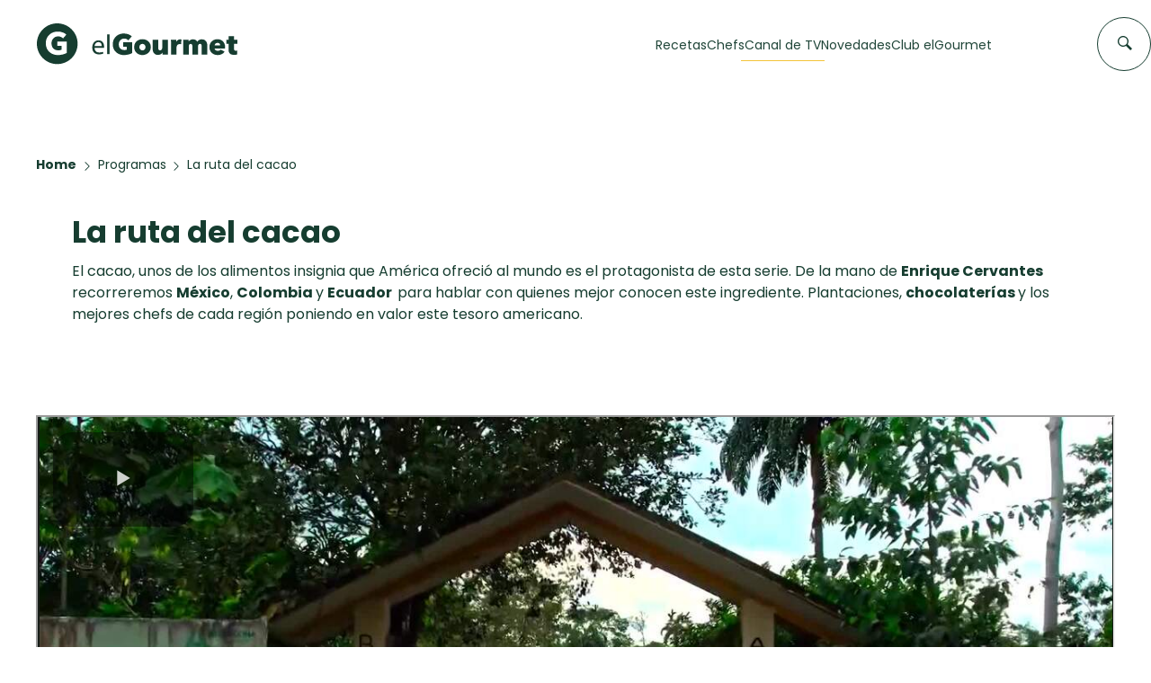

--- FILE ---
content_type: text/html; charset=utf-8
request_url: https://elgourmet.com/programas/la-ruta-del-cacao/
body_size: 62889
content:
<!DOCTYPE html>

<html lang="es">
<head>
    <!-- Required meta tags -->
    <meta charset="utf-8">
    <meta name="viewport" content="width=device-width, initial-scale=1, shrink-to-fit=no">
    <base href="/">
    <!-- Standard meta tags -->
    <title>La ruta del cacao</title>
    <meta name="description" content="El cacao, unos de los alimentos" />
    <meta property="og:site_name" content="elGourmet" />
    <meta property="og:title" content="La ruta del cacao" />
    <meta property="og:type" content="website" />
    <meta property="og:description" content="El cacao, unos de los alimentos" />
    <meta property="og:image" content="https://media.elgourmet.com/profile/bd1f7kzami_whatsapp-image-2022-04-23-at-8.15.41-am.jpeg" />    
    <meta property="og:url" content="https://elgourmet.com/programas/la-ruta-del-cacao/" />
    
    <meta name="twitter:card" content="summary_large_image"/>
    <meta name="twitter:site" content="elgourmet"/>
    <meta name="twitter:creator" content="elgourmet"/>
    <meta name="twitter:title" content="La ruta del cacao" />
    <meta name="twitter:description" content="El cacao, unos de los alimentos" />
    <meta name="twitter:image:src" content="https://media.elgourmet.com/profile/bd1f7kzami_whatsapp-image-2022-04-23-at-8.15.41-am.jpeg" />    
    <link rel='shortcut icon' type='image/x-icon' href='/theme/assets/favicon-elgourmet.svg' />    
    <link rel="preconnect" href="https://fonts.googleapis.com">
    <link rel="preconnect" href="https://fonts.gstatic.com" crossorigin>
    <link rel="preconnect" href="https://cdnjs.cloudflare.com" />
    <link rel="preconnect" href="https://cdn.jsdelivr.net" />
    <link rel="preconnect" href="https://code.jquery.com" />    
    <link href="https://fonts.googleapis.com/css2?family=Poppins:wght@100;300;400;500;600;700;900&display=swap" rel="stylesheet" media="print" onload="this.media='all'">    
    <link rel="stylesheet" href="https://cdnjs.cloudflare.com/ajax/libs/font-awesome/5.15.2/css/all.min.css" integrity="sha512-HK5fgLBL+xu6dm/Ii3z4xhlSUyZgTT9tuc/hSrtw6uzJOvgRr2a9jyxxT1ely+B+xFAmJKVSTbpM/CuL7qxO8w==" crossorigin="anonymous" media="print" onload="this.media='all'" /> 
    <link rel="stylesheet" href="https://elgourmet.com/theme/_bundled.css?v=GkVtjdEsYNBSnO1" media="print" onload="this.media='all'" />
    <link rel="stylesheet" href="https://elgourmet.com/theme/addons/addons.css?v=GkVtjdEsYNBSnO1" media="print" onload="this.media='all'" />    
    <link rel="stylesheet" href="https://cdn.jsdelivr.net/npm/swiper@11/swiper-bundle.min.css" media="print" onload="this.media='all'" />
    <style>*,body{margin:0;padding:0;box-sizing:border-box;font-family:Poppins,sans-serif;scroll-behavior:smooth}a{color:#163d30}.main-home{overflow-x:hidden}.hl-prep:has(span[prep-time="0"]){display:none}.hidden{display:none!important}.cntr{text-align:center}h2{font-size:30px;font-weight:800;line-height:1.5em;color:#163d30}p{font-size:16px;font-weight:400;line-height:1.5em;color:#163d30}.simple-link{color:#457b66;font-size:16px;font-weight:500;line-height:1.5em;text-decoration:none;position:relative;height:max-content}.simple-link::after{content:'';position:absolute;width:100%;transform:scaleX(0);height:1px;bottom:0;left:0;background-color:#457b66;transform-origin:bottom right;transition:transform .3s ease-out}.simple-link:hover::after{transform:scaleX(1);transform-origin:bottom left}.container{max-width:1282px;padding:0 40px;margin:0 auto;padding-top:40px;padding-bottom:60px}.container_narrow{max-width:800px;margin:0 auto;padding-top:40px;padding-bottom:60px}.navbar{background-color:rgba(255,255,255,.95);width:100%;padding:26px 0 29px;position:sticky;top:0;left:0;transition:all .3s;z-index:99}.navbar.navbar--scrolled{padding:17px 0}.nav_container{display:flex;flex-flow:row nowrap;justify-content:space-between;align-items:center;max-width:1282px;margin:0 auto;position:relative;padding:0 41px}.nav_logo{display:flex;flex-flow:row wrap;align-items:center}.isotipo{max-height:46px;width:auto;transition:all .3s}.logotipo{height:25px;margin-left:15px;transition:all .3s}.navbar--scrolled .logotipo{height:15px;margin-left:10px}.navbar--scrolled .isotipo{max-height:42px}.nav_items{display:flex;flex-flow:row wrap;align-content:center;margin-right:136px}.nav_items ul{display:flex;flex-flow:row wrap;align-content:center;gap:50px}.nav_items li:hover{border:2px}.nav_items li:hover a.btn_area{position:initial}.nav_items a+div{display:none;padding-top:37px}.navbar.navbar--scrolled .nav_items a+div{padding-top:24px}.nav_items li:hover a+div{display:block;position:absolute;height:510px;left:50%;transform:translateX(-50%);transition:all .3s ease-in-out}.expanded+.nav_items li:hover a+div{display:none}.overlay_navigation{grid-column:1/3}.nav_grid{align-items:baseline;width:calc(100vw - 240px);background-color:#fff;border:1px solid rgba(69,123,102,.1);box-shadow:0 6px 6px rgba(0,0,0,.05);cursor:default;gap:43px;max-width:1200px;overflow:hidden;padding:40px 24px;z-index:1000;display:grid;grid-template-columns:1fr 1fr 2fr;justify-content:space-between}.navbar.navbar--scrolled .nav_grid{top:75px}.nav_grid-recipes{display:flex;flex-flow:column wrap;overflow:hidden}.nav_grid-recipes h2{color:#163d30;font-size:18px;font-weight:700;line-height:1.5em}.nav_grid-recipes>ul{padding-top:24px;flex-flow:column wrap;align-content:baseline;gap:10px}.nav_grid-recipes a{text-decoration:none;-webkit-box-orient:vertical;-webkit-line-clamp:2;color:#457b66;display:-webkit-box;overflow:hidden;font-size:14px;font-weight:400;line-height:1.2857142857em}.nav_grid-categories{display:flex;flex-flow:column wrap;overflow:hidden}.nav_grid-categories h2{color:#163d30;font-size:18px;font-weight:700;line-height:1.5em}.nav_grid-categories>ul{padding-top:24px;flex-flow:column wrap;align-content:baseline;gap:10px}.nav_grid-categories a{text-decoration:none;-webkit-box-orient:vertical;-webkit-line-clamp:2;color:#457b66;display:-webkit-box;overflow:hidden;font-size:14px;font-weight:400;line-height:1.2857142857em}.nav_grid-highlights{display:flex;flex-flow:column wrap}.nav_grid-highlights h2{color:#163d30;font-size:18px;font-weight:700;line-height:1.5em}.nav_grid-highlights-box{display:grid;grid-template-columns:1fr 1fr 1fr;gap:20px;justify-content:space-between;max-width:580px}.nav_grid-highlights>div>a{text-decoration:none;position:relative}.nav_grid-highlights>div>a::after{content:'';position:absolute;width:100%;transform:scaleX(0);height:1px;bottom:-15px;left:0;background-color:#f3c439;transform-origin:bottom right;transition:transform .3s ease-out}.nav_grid-highlights>div>a:hover::after{transform:scaleX(1);transform-origin:bottom left}.nav_grid-highlights_item{display:flex;flex-flow:column wrap;overflow:hidden}.nav_grid-highlights_item>img{height:177px;object-fit:cover;width:177px}.nav_grid-highlights_item>span{font-size:16px;font-weight:700;line-height:1.3125em;margin:16px 0 11px;-webkit-line-clamp:1;-webkit-box-orient:vertical;display:-webkit-box;overflow:hidden;text-overflow:ellipsis;white-space:normal;color:#204639}.nav_grid-highlights_item>div{display:flex;flex-flow:row wrap;justify-content:start;align-items:center;gap:5px}.nav_grid-highlights_item>div>img{height:20px;width:20px}.nav_grid-highlights_item>div>span{font-size:14px;font-weight:400;line-height:1.5em;color:#163d30}.btn_area{background-color:#f3c439;bottom:40px;font-size:16px;font-weight:500;left:24px;line-height:1.3125em;padding:19px 20px;position:absolute;text-decoration:none;color:#163d30}.nav_items ul li{list-style:none;color:#204639;margin:auto 0}.list_items{color:#204639;text-decoration:none;font-weight:400;font-size:14px;display:inline-block;position:relative}.list_items.hidden{display:none}.search_form{border:0;position:absolute;right:0}.search_form:not(.active){cursor:pointer}.search_form:not(.active) input{pointer-events:none}.search_form:not(.active) .search_icon{pointer-events:none}.search_item{background-color:#fff;border:1px solid #163d30;border-radius:80px;color:transparent;display:block;height:60px;width:60px;letter-spacing:.46px;padding:12px 15px;transition:linear .3s}.search_icon{cursor:pointer;display:block;position:absolute;right:21px;top:20.5px;z-index:1}.cross_icon{cursor:pointer;display:none;position:absolute;right:21px;top:20.5px;z-index:1}.search_form.active .search_icon{display:none}.search_form.active .cross_icon{display:block}.navbar.navbar--scrolled .search_item{height:40px;width:40px}.navbar.navbar--scrolled .cross_icon,.navbar.navbar--scrolled .search_icon{right:11px;top:13px;transition:linear .3s}.search_form.active .search_item{outline:0;width:720px;color:#163d30}.search_form .search_item::placeholder{color:transparent}.navbar.navbar--scrolled .search_item.active{outline:0;width:720px;color:#163d30}.list_items::after{content:'';position:absolute;width:110%;transform:scaleX(0);height:1px;bottom:-.5em;left:-5%;background-color:#f3c439;transform-origin:bottom right;transition:transform .25s ease-out}.active .list_items::after{content:'';position:absolute;width:110%;transform:scaleX(1);height:1px;bottom:-.5em;left:-5%;background-color:#f3c439;transform-origin:bottom right;transition:transform .25s ease-out}.list_items:hover::after{transform:scaleX(1);transform-origin:bottom left}#ingredient_list p{display:block;padding:.5em}.discover_recipes{background-image:url("/theme/assets/eg-home-bg.webp");background-size:cover;height:calc(100vh - 101px);display:flex;justify-content:center;align-items:center;margin-bottom:60px;background-position:center}.discover_recipes-form_area{width:100%;position:relative}.input_container{position:relative;display:flex}.filter_timer{display:grid;grid-template-columns:1fr 1fr 1fr 1fr;gap:.3em}#toggle_options{color:#999;text-decoration:none}#toggle_options .closed_i{display:block}#toggle_options .open_i{display:none}#toggle_options.active .closed_i{display:none}#toggle_options.active .open_i{display:block}.input_container::before{content:"\f002";font-family:"Font Awesome 5 Free";font-weight:900;position:absolute;top:2px;scale:1.1}.discover_recipes-input{display:flex;flex-flow:column wrap;justify-content:center;align-items:center;background-color:#fff;padding:42px 76px}.discover_recipes-input h2{font-weight:800;font-size:30px;color:#204639;text-align:center}.filter_modal,.search_modal{position:absolute;background-color:#fff;width:100%;padding:1.5em;padding-top:.2em;margin-top:-1px;border:1px solid #bad4dc;border-top:1px solid #fff;box-shadow:0 15px 16px rgba(0,0,0,.16)}.search_toolbar{padding-top:1em;text-align:right}.search_rec{appearance:none;background:0 0;border:initial;color:#457b66;cursor:pointer;font-size:16px;font-weight:700;line-height:1em}.discover_recipes-input p{font-weight:400;text-align:center;font-size:16px;color:#204639}.discover_recipes-input-box{max-width:720px;width:100%;margin-top:25px;padding:15px 20px;border:1px solid #bad4dc;box-shadow:0 15px 16px rgba(0,0,0,.16)}.discover_recipes-input-box input{all:unset;width:100%;border:none;font-family:Poppins;padding-left:1.8em}.discover_recipes-input-box>.search_modal{border-top:1px solid #163d30;width:100%;padding:30px 15px;display:flex;flex-flow:column wrap}.search_recientes:has(ul:empty){display:none}.search_destacadas:has(.search_modal-box:empty){display:none}.search_modal span{color:#163d30;font-size:16px;font-weight:700;line-height:1.5em;margin-top:5px;margin-bottom:10px}.search_modal>ul{list-style:none;list-style:url('/theme/assets/watch-time.svg');margin-left:30px;margin-bottom:15px}.search_modal>ul>li{margin:5px}.search_modal>ul>li>a{text-decoration:none;color:#999}.search_modal-box{display:grid;grid-template-columns:1fr 1fr;gap:10px;margin-bottom:15px}.search_modal-box a{text-decoration:none}.search_modal-box_item{border:1px solid rgba(0,0,0,.15);padding:10px;max-height:68px;display:grid;grid-template-columns:48px auto;flex-flow:row wrap;justify-content:start;align-items:center;gap:10px}.search_modal-box_item>img{width:48px;height:48px;object-fit:cover;object-position:center}.search_modal-box_item>span{-webkit-line-clamp:1;-webkit-box-orient:vertical;display:-webkit-box;height:1.5em;line-height:1.5;overflow:hidden;text-overflow:ellipsis;white-space:normal}.search_modal>a{color:#457b66;font-size:14px;font-weight:700;line-height:1.7857142857em;text-decoration:none}.filter_timer input[type=radio]{visibility:hidden;height:0;width:0;position:relative;display:none}.filter_timer label{border:1px solid #333;padding:.5em;display:inline-block}.filter_timer label:hover{background-color:#f3c439;border:1px solid #f3c439;cursor:pointer}.filter_timer label:has(input[type=radio]:checked){background-color:#f3c439;border:1px solid #f3c439;color:#333}.filter_modal h3{color:#252525;font-size:16px;font-weight:700;line-height:1.5625em;padding-bottom:16px;padding-top:15px}.filter_timer label img{filter:invert(14%) sepia(9%) saturate(8%) hue-rotate(357deg) brightness(99%) contrast(85%);height:20px;position:relative;top:3px}.filter_ingred{border:1px solid #d9d9d9;border-radius:unset!important;height:auto;min-height:55px;overflow:visible;padding:8px!important;position:relative;width:100%}.ingred_b{position:relative}.cls_b{position:absolute;right:0;padding:.5em .6em}#ingredient_list li{padding:.5em 1em}#ingredient_list li:hover{background-color:#fcc51f;cursor:pointer}.filter_ingred .search{border:0 solid #fff;height:auto;min-height:35px;overflow:visible;width:100%;font-weight:300;font-size:1.5em;outline:0 none;margin-top:.2em;border-bottom:1px dashed silver}.filter_ingred #ingred_filter:empty+.search{margin-top:0}#ingredient_list:empty{display:none}#ingredient_list{max-height:300px;overflow:auto;position:absolute;width:100%;background:#fff;margin-left:-9px;z-index:999;border:1px solid #d9d9d9;border-top:0 none}#ingredient_list ul{list-style:none;padding:0;margin:0}#toggle_options .fas{transform:rotate(270deg);scale:1.3;top:.2em;position:relative}.ingred_item{display:inline-block;margin-right:.5em;border:1px solid #fcc51f;padding:.3em;border-radius:.3em;background-color:#fcc51f;color:#204639}.remove_icon{width:2em;display:inline-block;padding-left:.5em;cursor:pointer}.remove_icon::after{place-content:center;display:grid;font-family:'Font Awesome 5 Free';content:"\f00d";font-weight:900}.popular_categories{color:#163d30;margin:0 auto;display:flex;flex-flow:column wrap;justify-content:left}.popular_categories-header{display:flex;justify-content:space-between;align-items:center;margin-bottom:31px}.mobile-simple-link{display:none}.popular_categories-header>a{color:#457b66;font-size:16px;font-weight:500;line-height:1.5em;text-decoration:none}.popular_categories-box{display:grid;flex-flow:row wrap;gap:1em;grid-template-columns:repeat(4,1fr)}.popular_categories-box a{text-decoration:none;color:#163d30;transition:all .3s}.card-categorie{background-color:#f3c439;width:100%;height:250px;display:flex;flex-flow:column wrap;gap:0}.card-img{width:100%;height:193px;object-fit:cover;object-position:center}.card-title{width:100%;height:57px;display:flex;flex-flow:row wrap;justify-content:center;align-items:center;gap:10px;font-size:18px;font-weight:100}.card-title h3{font-size:18px;font-weight:400;line-height:1.3888888889em;transition:all .3s;width:max-content}a>.card-categorie>.card-title>svg{transition:all .5s}a:hover>.card-categorie>.card-title>svg{transform:translateX(5px)}.big-card-container{color:#163d30;margin:0 auto;display:flex;flex-flow:column wrap;justify-content:left}.big-card-header{display:flex;flex-flow:column wrap;margin-bottom:36px}.big-card-header>div{display:flex;flex-flow:row wrap;justify-content:space-between}.big-card-header>div>h2{font-size:30px}.big-card-header>p{font-size:16px;font-weight:400;line-height:1.5em}.big-card-box{display:grid;justify-content:space-between;column-gap:20px;row-gap:34px;grid-template-columns:repeat(4,1fr)}.big-card-container.container .big-card-box{max-height:572px;min-height:500px}#recipes_index .big-card-box{display:grid;justify-content:space-between;grid-template-columns:repeat(3,1fr)}.big-card-box a{text-decoration:none;position:relative;aspect-ratio:285/calc(420 + 152);display:block;overflow:hidden}.big-card-box .big-card-header div a{text-decoration:none;color:#163d30}.big-card{aspect-ratio:285/572;overflow:hidden;width:100%}.big-card_image{aspect-ratio:285/420;width:100%;overflow:hidden}.big-card_image>img{height:100%;left:-160px;object-fit:cover;object-position:center;position:relative;transition:all .3s}.big-card:hover>.big-card_image>img{transform:scale(1.2)}.big-card:hover>.big-card_desc{height:212px}.big-card:hover>.big-card_desc>.big-card_desc_button{opacity:1}.big-card_desc{background-color:#163d30;padding:24px 16px 32px;display:grid;grid-template-columns:1fr;grid-template-rows:1fr 1fr 1fr;transition:all .3s;height:152px;width:100%;position:absolute;bottom:0}.big-card_desc>.big-card_desc_title{color:#fff;font-size:18px;font-weight:600;height:50px;line-height:1.3888888889em;overflow:hidden;position:relative;text-overflow:ellipsis}.big-card_desc>div{margin:16px 0;display:flex;flex-flow:row wrap;justify-content:space-between;align-items:center;gap:10px}.big-card_desc>div>.big-card_desc_time{color:#f3c439;display:flex;align-items:center;gap:10px}.big-card_desc .big-card_desc_time:has(span[prep-time=""]),.big-card_desc .big-card_desc_time:has(span[prep-time="0"]){display:none}.big-card_desc_from img{width:36px}.big-card_desc .big-card_desc_from[ccode=""]{display:none}.big-card_desc>.big-card_desc_button{background-color:#f3c439;color:#163d30;margin:0;display:flex;flex-flow:row wrap;justify-content:center;opacity:0;transition:opacity .3s;overflow:hidden}.outstanding-container{border:1px solid #000;height:600px;display:grid;grid-template-columns:.51fr .42fr .07fr}.outstanding.container{position:relative;padding-bottom:60px;margin-bottom:60px}.outstanding>a{text-decoration:none}.outstanding-container:hover>.outstanding-desc{background-color:#163d30;color:#f3c439}.outstanding-container:hover>.outstanding-desc>h2{color:#f3c439}.outstanding-container:hover>.outstanding-desc>div>h3{color:#f3c439}.outstanding-container:hover>.outstanding-desc>div>span>p{color:#f3c439}.outstanding-container>.outstanding-img>img{width:100%;height:100%;object-fit:cover;object-position:center}.outstanding-container>.outstanding-desc{color:#163d30;padding:60px 80px}.outstanding-desc>h2{margin-bottom:98px;font-size:20px;line-height:1.5em}.outstanding-desc>div{display:flex;flex-flow:column wrap;gap:14px}.outstanding-desc>div>h3{font-size:22px;font-weight:700}.outstanding-desc>div>div:has(p){background-color:#f3c439;width:max-content;padding:2px 16px}.outstanding-desc>div>div:has(p)>p{color:#163d30;text-transform:capitalize;font-size:14px;line-height:1.7142857143em}.outstanding-desc>div>div:has(p:empty){display:none}.outstanding-desc>div>p{font-size:14px;line-height:1.7142857143em;margin-bottom:24px;overflow:hidden;text-overflow:ellipsis;white-space:normal}.outstanding-desc>div>div{display:flex;flex-flow:row wrap;justify-content:space-between;align-items:center;gap:8px}.outstanding-desc>div>div>div:has(img){display:flex;flex-flow:row wrap;align-items:center;align-content:center;gap:8px}.outstanding-desc>div>div>div:has(img)>span{font-size:14px;font-weight:500}.outstanding-desc>div>div>div:has(img)>img{width:32px;height:32px}.outstanding-desc>div>div>div:has(svg)>svg{width:25px;height:15px;opacity:0;transition:opacity .3s}.outstanding-container:hover>.outstanding-desc>div>div>div:has(svg)>svg{fill:#f3c439;opacity:1}.outstanding-container>.outstanding-img{background-size:cover;background-position:center}.outstanding-container>.outstanding-banner{background-color:#b5c200;display:flex;flex-flow:column wrap;align-items:center;justify-content:space-between;padding:24px 0}.m-destacado__shape{bottom:-46px;position:absolute;right:-86px;z-index:-1}.programs.container{position:relative}.m-programas__shape{bottom:-230px;left:-136px;position:absolute;z-index:-1}.our_chefs{color:#163d30;margin:0 auto;display:flex;flex-flow:column wrap;justify-content:left}.chef-card-header{display:flex;flex-flow:column wrap;margin-bottom:36px}.chef-card-header>div{display:flex;flex-flow:row wrap;justify-content:space-between}.chef-card-header>div>h2{font-size:30px}.chef-card-header>p{font-size:16px;font-weight:400;line-height:1.5em}.chef-card-box{display:grid;flex-flow:row wrap;justify-content:space-between;grid-template-columns:repeat(4,1fr);gap:1em}.chef-card-box a{text-decoration:none;margin-bottom:50px;position:relative}.chef-card-box .chef-card-header div a{text-decoration:none;color:#163d30}.chef-card{height:300px}.chef-card_image{width:100%;height:300px;overflow:hidden}.chef-card_image img{height:100%;object-fit:cover;object-position:top;transition:all .4s ease-in-out;width:100%}.chef-card_image>img{width:100%;height:100%;object-fit:cover;transition:all .3s}.chef-card_image>.chef-card_from{position:absolute;top:16px;right:16px}.chef-card_from img{width:36px}.chef-card:hover>.chef-card_desc{min-height:250px;background-color:#163d30}.chef-card:hover>.chef-card_desc>.chef-card_desc_title{color:#fefefe}.chef-card:hover>.chef-card_desc>.chef-card_desc_link{color:#fefefe;pointer-events:none}.chef-card:hover>.chef-card_desc>.chef-card_desc_info{opacity:1;height:auto;color:#fff}.chef-card:hover>.chef-card_desc>.chef-card_desc_button{opacity:1;height:auto}.chef-card_desc{background-color:#f3c439;padding:16px;display:flex;flex-flow:column nowrap;justify-content:space-between;transition:all .3s;width:100%;position:absolute;bottom:-50px;text-overflow:ellipsis;min-height:50px}.chef-card_desc>.chef-card_desc_title{color:#163d30;font-size:18px;font-weight:600;height:auto;line-height:1.3888888889em;overflow:hidden;text-overflow:ellipsis}.chef-card_desc>.chef-card_desc_link{color:#163d30;font-size:18px;font-weight:600;height:auto;line-height:1.3888888889em;overflow:hidden;text-overflow:ellipsis;text-decoration:none}.chef-card_desc_info{height:100px;opacity:0;height:0;transition:opacity .3s;overflow:hidden}.chef-card_desc_info>p{font-size:13px;width:100%;color:#fff}.chef-card_desc>.chef-card_desc_button{background-color:#f3c439;color:#163d30;margin:0;display:flex;flex-flow:row wrap;justify-content:center;opacity:0;height:0;transition:opacity .3s;overflow:hidden}.programs-header{display:flex;flex-flow:column wrap;margin-bottom:36px}.programs-header>div{display:flex;flex-flow:row wrap;justify-content:space-between}.programs-header>div>h2{font-size:30px}.programs-header>p{font-size:16px;font-weight:400;line-height:1.5em}.programs-desc{display:grid;grid-template-columns:1fr 1fr;width:100%;height:450px}.programs-desc_left{max-width:600px;display:flex;justify-content:center}.programs-desc_left>img{max-width:300px;height:100%;object-fit:cover;object-position:center}.programs-desc_rigth{max-width:600px;align-content:center}.programs-desc_rigth_text{background-color:#2e7c66;margin:auto auto;display:flex;flex-direction:column;gap:8px;justify-content:space-between;max-width:548px;padding:56px 41px;max-height:450px;color:#fff}.programs-desc_rigth_text>h3{font-size:24px;line-height:1.4166666667em;font-weight:700}.programs-desc_rigth_text>p{font-size:16px;line-height:1.5em;font-weight:300;margin:16px 0 40px;color:#fff;overflow:hidden;text-overflow:ellipsis;white-space:normal;-webkit-line-clamp:4;-webkit-box-orient:vertical;display:-webkit-box}.programs-desc_rigth_text>a{text-decoration:none;color:#fff;border:1px solid #fff;padding:21px 16px;transition:.3s ease-out;align-items:center;display:flex;height:auto;justify-content:center;width:max-content}.programs-desc_rigth_text>a:hover{background-color:#fff;color:#2e7c66;border:1px solid transparent;cursor:pointer}.line{width:96px;height:2px;border:1px solid #fff}.news-header{margin-bottom:36px}.news-header>div{display:flex;flex-flow:row wrap;justify-content:space-between}.news.container .news-header.home>div{display:grid;place-content:center;grid-template-columns:1fr 1fr;grid-column:1/2;grid-row:1/2}.nws-link{text-align:right;display:grid;place-content:center right}.news-box{display:grid;grid-template-columns:2fr 1fr 1fr;gap:20px}.new-card{position:relative}.new-card_img>img{width:100%;height:100%;object-fit:cover;object-position:center;z-index:0}.new-card_img>.new-card_img-blur{width:100%;height:100%;background:linear-gradient(0deg,rgba(0,0,0,.4),rgba(0,0,0,.4));position:absolute;top:0;left:0;opacity:0}.new-card_desc{padding:0 32px 24px 24px;position:absolute;bottom:0;left:0}.new-card_desc>h3{-webkit-box-orient:vertical;-webkit-line-clamp:5;color:#fff;display:-webkit-box;font-size:18px;font-weight:700;overflow:hidden}.new-card_desc>p{color:#fff;max-height:0;opacity:1;overflow:hidden;pointer-events:none;transition:max-height 1s ease-in}.new-card:hover>.new-card_img>.new-card_img-blur{opacity:1;transition:linear .3s}.new-card:hover>.new-card_desc>p{max-height:500px;opacity:1;transition:max-height 1s ease-in-out,opacity .2s}section.action{background-image:url("/theme/assets/fresas.jpg.webp");object-fit:cover;object-position:center;height:500px;display:grid;place-content:center}.action-container{background-color:#fda6d5;padding:32px 40px;display:flex;flex-flow:column wrap;justify-content:center;align-items:center;gap:16px;width:882px;min-height:253px}.action-container>img{fill:#163d30;height:32px;width:32px}.action-container>h3{color:#163d30;font-size:26px;font-weight:800;line-height:1.5em}.action-container>p{color:#163d30;font-size:16px;font-weight:400;line-height:1.5em}.action-container>a{text-decoration:none;color:#163d30;border:1px solid #163d30;padding:16px 22px;font-size:14px;font-weight:700;transition:all .3s}.action-container>a:hover{background-color:#163d30;color:#fff;border:1px solid transparent}.recipes_box{display:grid;grid-template-rows:auto;grid-template-columns:211px calc(100% - 305px);gap:94px}.recipes_box-header{grid-column:span 2/span 2;margin-bottom:60px}.recipes_box-header h2{text-transform:uppercase}.big-card-box,.filters{grid-row-start:2}.recipes_box .big-card-box,.recipes_box .filters{grid-row-start:1}.recipes_box.container{padding-top:0}.filters{width:100%}.filters>.filters_advance-search>span{font-size:20px;font-weight:500;margin-bottom:15px;margin-top:0}.filters span{color:#163d30;display:block;font-size:14px;line-height:1.5em;font-weight:600;line-height:1.5em;margin-top:25px;margin-bottom:8px}.filters>.filters_advance-search input,.recipes_box .ts-control,.recipes_box input.dropdown-list{border:1px solid #64b897;color:#457b66;font-size:14px;font-weight:400;line-height:1.5em;padding:8px;width:100%}.dropdown-list .ts-control::after{content:url(/theme/assets/arrow-select.svg);margin-left:auto}.filters>.filters_advance-search input::placeholder,.recipes_box .ts-control input::placeholder,.recipes_box input.dropdown-list::placeholder{color:#457b66;font-size:14px;font-weight:400;line-height:1.5em}.c-searchbar__select-option span{margin:0}.multi .c-searchbar__select-selected.item{background-color:#163d30;color:#fff;margin-right:.5em;padding-left:.5em;border-radius:.2em;margin-bottom:.2em}.ts-dropdown .highlight{display:inline}.full .c-searchbar__select-selected.item+input{display:none!important}.single .c-searchbar__select-delete{display:none}.c-searchbar__select-selected.item+input{margin-top:.3em}.filters .filters_preparation-time>.filters_preparation-time_box{display:flex;flex-flow:row;justify-content:space-between}.filters .filters_preparation-time>.filters_preparation-time_box>div{border:1px solid #64b897;display:flex;flex-direction:row;justify-content:center;padding:0;height:fit-content}.filters .filters_preparation-time>.filters_preparation-time_box>div>span{color:#457b66;margin-bottom:0;font-size:13px;font-weight:400;line-height:1.2307692308em;margin:0}.filters .time_box{padding:0}.filters .time_box label{cursor:pointer}.filters .time_box:hover{background-color:#457b66;border:1px solid #457b66;color:#fff}.filters .time_box:hover span{color:#fff}.filters .time_box span{margin-top:0;margin-bottom:0;padding:12px}.filters .time_box input[type=radio]{visibility:hidden;height:0;width:0;position:relative;display:none}.filters .time_box:has(input[type=radio]:checked){background-color:#457b66;border:1px solid #457b66;color:#fff}.filters .time_box:has(input[type=radio]:checked) span{color:#fff}.filters>.filters_preparation-time>.filters_preparation-time_box>div.checked{background-color:#457b66;border:1px solid #457b66}.filters>.filters_preparation-time>.filters_preparation-time_box>div.checked>span{color:#fff}.filters>.filters_preparation-time div:has(input)>input{display:none}.recipes_box>.big-card-box{display:grid;grid-template-columns:repeat(3,1fr);gap:36px}.recipes_box .big-card-box a{aspect-ratio:18/26}.recipes_box .big-card{min-height:240px;width:100%;aspect-ratio:18/26;height:auto}.recipes_box .big-card_image{inset:0;height:100%;overflow:hidden;position:absolute;aspect-ratio:18/26;width:auto}.recipes_box .big-card_image>img{height:65%;object-fit:cover;object-position:center;width:auto;left:0;translate:-12.5%}.filters select{border:1px solid #64b897;background-color:#fff;color:#457b66;font-family:Poppins,sans-serif;font-size:14px;font-weight:400;line-height:1.5em;padding:8px;width:100%}.filters .buttons{width:100%;margin-top:25px;display:flex;flex-flow:row wrap;justify-content:flex-end;align-content:center;gap:1em;height:3em}.filters .buttons>.action{appearance:none;background:0 0;border:initial;color:#457b66;cursor:pointer;font-size:16px;font-weight:700;line-height:1em;text-decoration:none}.filters .buttons>.action.clear{color:#595959}.hide_on_desktop{display:none}.b-navbar__hamburger-button{-webkit-tap-highlight-color:transparent;background-color:transparent;border-radius:50%;cursor:pointer;display:none;height:37px;left:0;padding:initial;position:relative;top:0;width:37px}.b-navbar__hamburger-button span:first-child{top:11px;width:20px}.b-navbar__hamburger-button span{background-color:#163d30;display:block;height:2px;margin:auto;position:absolute;right:0;transition:all .3s;z-index:10}.b-navbar__hamburger-button{cursor:pointer;border:0;border-radius:0}.b-navbar__hamburger-button span:nth-child(2){top:16px;width:26px}.b-navbar__hamburger-button span:nth-child(3){top:21px;width:15px}.b-navbar__hamburger-button::after{content:"";display:block;height:100%;left:0;position:absolute;top:0;width:100%;z-index:5}@media (max-width:1200px){.search_form{right:2em}}@media (max-width:1200px){.hide_on_desktop{display:block}.navbar{padding:17px 0;z-index:9999999}.nav_container{padding:0 20px}.nav_items{align-items:flex-end;transition:all .3s;background-color:#163d30;flex-flow:column nowrap;height:100vh;justify-content:normal;opacity:0;overflow:hidden;position:absolute;right:0;top:-17px;transition:all .3s;margin-right:0;width:0}.b-navbar__hamburger-button.expanded{left:unset;position:absolute;right:23px}.b-navbar__hamburger-button.expanded span:first-child{top:16px;transform:rotate(135deg);width:26px}.b-navbar__hamburger-button.expanded span{background-color:#fff}.b-navbar__hamburger-button.expanded span:nth-child(2){opacity:0}.b-navbar__hamburger-button.expanded span:nth-child(3){top:16px;transform:rotate(-135deg);width:26px}.b-navbar__hamburger-button.expanded+.nav_items{display:block;box-shadow:0 25px 25px 5px rgba(0,0,0,.1);opacity:1;padding:130px 23px 0;width:100%}.search_item{height:40px;width:40px}.search_form{right:60px}.search_form.active .search_item{width:67vw}.search_form.active .cross_icon,.search_icon{right:13px;top:11.5px}.nav_items ul{align-items:flex-end;flex-direction:column;margin:initial;text-align:end;position:absolute;gap:0;top:130px;right:2em}.nav_items ul li{margin-bottom:25px;margin-right:0;width:100%}.nav_items ul li a{color:#fff;font-size:24px;line-height:1.0416666667em}.list_items{color:#fff}}#video_space,.video-area{width:100%;padding-top:56.25%;height:0;position:relative}#video_space iframe,.video-area iframe{width:100%;height:100%;position:absolute;top:0;left:0}.container.cls404{padding-top:100px;padding-bottom:3em;background-color:#3a3a3a;width:100%;color:#fff;max-width:100vw;position:relative;isolation:isolate}.container.cls404::after{content:"";background-image:url("/theme/assets/eg-home-bg.webp");position:absolute;inset:0;z-index:-1;opacity:.2;background-size:cover;background-position:center}.container.cls500::after{background-image:url("");opacity:0}.notfound{text-align:center}.notfound_icon{max-width:30vw;margin-inline:auto}.notfound h1{color:#dce2e0;text-transform:uppercase;font-size:3em;margin-top:1em}.notfound h2{font-weight:300;color:#fff}.notfound .btn{background:#163d30;padding:1em;text-transform:uppercase;color:#fff;text-decoration:none;font-weight:500;margin-top:2em;display:inline-block}.icon404{fill:#dce2e0}.cls404 .notfound_icon svg{max-height:30vh}.container.cls500{background:url('/theme/assets/kitchen.jpg');background-size:cover;display:grid;grid-template-columns:50% 50%;padding-inline:10vw;background-position:center}.container.cls500 .notfound{background-color:rgba(255,255,255,.75);color:#000;font-weight:500;padding:4em 2em;position:relative}.container.cls500 .notfound svg{fill:#e73710}.cls500 .notfound h1{color:#e73710}.container.cls500 .notfound h2{font-weight:500;color:#000}table{margin-inline:auto;text-align:center;border:1px solid #fff}table tr:first-child td{border-top:none;background-color:grey}table{border-spacing:0;border-collapse:separate}table td,table th{border-top:1px solid #fff;border-left:1px solid #fff;text-align:center;padding:.5em}table td:first-child,table th:first-child{border-left:none}.table.wider{width:70%}.table.widest{width:100%}thead th{padding:.5em;background:#fff;color:#000}.articles:has(table.wider) h4{width:70%;display:block;margin-inline:auto}.wgdbg{color:#000;position:fixed;bottom:0;z-index:99999999;background-color:rgba(255,255,255,.6);padding:1em;max-height:200px;max-width:100%;overflow-x:auto;border:1px solid #000}@media (max-width:1285px){.audio_read .controls-container{grid-template-columns:12% 12% auto 18%}.container{max-width:1282px;padding:0 40px;margin:0 auto;padding-top:40px;padding-bottom:60px}.popular_categories-box{max-width:100%;overflow:auto;flex-flow:row;position:relative}.scroll-container{max-width:100%;position:relative}#recipes_index .big-card-box{grid-template-columns:repeat(2,1fr)}.recipes_box .big-card_image>img{height:75%}}@media (max-width:990px){.container.category-list .big-card-box{grid-template-columns:repeat(3,1fr)}.container{padding:0 20px;padding-top:40px;padding-bottom:60px}.our_chefs.container{padding-bottom:1em}.container:has(.recipes_box-header){padding:0 1em;padding-top:40px}.recipes_box-header{margin-bottom:1em}.filters_advance-search>span{display:none}.recipes_box{grid-template-columns:1fr;padding:0;gap:1em}#toggle_adv{display:block;position:absolute;right:.5em;top:.5em;text-decoration:none;font-size:1.2em;color:#64b897}#index_recipes_container .open_i{display:none}#index_recipes_container .closed_i{display:block}#index_recipes_container .extra_filters{height:0;overflow:hidden}#index_recipes_container.advanced .open_i{display:block}#index_recipes_container.advanced .closed_i{display:none}#index_recipes_container.advanced .extra_filters{height:auto;overflow:auto}.filters .filters_preparation-time>.filters_preparation-time_box{justify-content:space-evenly;gap:1em}.filters .filters_preparation-time>.filters_preparation-time_box>div{width:100%}.recipes_box .big-card-box a{aspect-ratio:18/34}.big-card_desc>div{display:none}.big-card_desc>.big-card_desc_button{opacity:1;margin-top:1em;height:40px;font-size:.8em}.big-card_desc_button svg{height:10px;width:15px}.big-card-container.container{padding-bottom:1em}.outstanding.container{margin-top:1em}#recipes_index .big-card-box{grid-template-columns:repeat(4,1fr)}}@media (max-width:768px){.popular_categories-box{gap:.5em;grid-template-columns:1fr 1fr}.card-title{font-size:1em}.card-title h3{font-size:.8em}.card-title svg{display:none}.discover_recipes{background-image:url("[data-uri]");padding:0 20px;background-position:center}.discover_recipes-input{max-width:100%;padding:42px 16px}.popular_categories-header h2{align-items:center;display:flex;justify-content:space-between;padding-bottom:26px;text-transform:uppercase!important;font-size:26px;line-height:1.3846153846em;font-weight:800}.big-card-header>div>h2{font-size:26px;text-transform:uppercase}.big-card-header .simple-link{display:none}.big-card-header>p{font-size:13px;font-weight:400;line-height:1.5em;padding-top:1em}.popular_categories-header a{display:none}.simple-link{display:none}.mobile-simple-link{display:flex;padding-top:32px;font-family:Poppins,sans-serif;font-weight:600;font-size:13px;line-height:1.5384615385em;color:#163d30;align-items:center;gap:16px;justify-content:center;text-align:center;text-decoration:none}.mobile-simple-link .e-button{color:#163d30;font-family:Poppins,sans-serif;font-size:16px;font-weight:500;line-height:1.5em;text-decoration:none}.big-card-container.container .big-card-box{grid-template-columns:1fr 1fr;max-height:none}.big-card_image>img{height:100%;left:-50%}.outstanding.container{border:0}.outstanding-container{border:0;display:block;position:relative}.outstanding-container>.outstanding-banner{display:none}.outstanding-container>.outstanding-img{position:absolute;width:100%;height:55%;left:0;top:0}.outstanding-container>.outstanding-desc{position:absolute;max-width:90%;border:1px solid #000;z-index:1;background:#fff;margin-left:5%;margin-right:5%;top:40%;padding:20px;width:90%}.outstanding-desc>h2{margin-bottom:1em}.outstanding-desc .tune:has(p:empty){display:none}.outstanding-desc .source{margin-top:2em}.scroll-container.scroll-next::before{position:absolute;content:">";height:100%;width:30px;display:grid;place-content:center;background:linear-gradient(to right,transparent 0,#fff 100%);right:0;font-size:3em;font-weight:500;pointer-events:none;top:0;z-index:1}.scroll-container.scroll-back::after{position:absolute;content:"< ";height:30px;width:15%;display:grid;place-content:center;height:100%;background:linear-gradient(to left,transparent 0,#fff 100%);left:0;font-size:3em;font-weight:500;pointer-events:none;top:0;z-index:2}.chef-card-box{display:grid;justify-content:space-between;max-width:100%;overflow:auto;flex-flow:row;position:relative;gap:1em;grid-template-columns:1fr 1fr}.programs-desc{height:auto;grid-template-columns:1fr;grid-template-rows:350px 1fr;gap:1em}.programs-desc_left{width:100%;aspect-ratio:1/1}.programs-desc_rigth{width:100vw;align-content:center;margin-left:-20px;margin-right:-40px}.programs-desc_rigth_text{font-size:.85em}.programs-desc_rigth_text a{margin-top:1em}.news-box{display:flex;overflow:auto;flex-direction:column}.news-box .new-card{width:100%;height:320px}.programs.container .simple-link{display:none}.news.container .news-header{grid-template-rows:1fr}.news.container .news-header.home>div .simple-link,.news.container .news-header.home>p{display:none}.programs-header>div>h2{padding-bottom:1em}.action{background-size:cover}.action-container{max-width:90%;padding:80px 36px 68.7px;width:auto;margin-inline:auto;display:grid;place-content:center;text-align:center;justify-items:center}#recipes_index .big-card-box{grid-template-columns:repeat(2,1fr)}.recipes_box .big-card-box a{aspect-ratio:18/24}.recipes_box .big-card_image{aspect-ratio:285/420;width:100%}.recipes_box .big-card_image>img{height:66%;width:100%;translate:0}.recipe-desc.container{padding:0}.navigation.container{padding-bottom:1em}.recipe_player{padding:7em 1em}.recipe_player .place{width:90vw;max-width:90vw}.recipe-desc-box_rigth a::after{z-index:500}.recipe-desc-box{grid-template-columns:1fr}.recipe-desc-box_rigth{grid-row:1/2}.recipe-desc-box_left{background:#fff;color:#163d30;padding-top:3em;position:relative}.recipe-desc-box_left::before{background-color:#e8f3f0;content:"";height:4px;left:50%;position:absolute;top:24px;transform:translateX(-50%);width:70px}.chef-box{flex-flow:column}.chef-box div{display:flex;flex-direction:column}.chef-box .author>a>img{width:55px;height:55px}.chef-box .author>a>span{font-size:1em}.chef-box .program>span>a{font-size:1em}.chef-box .author>a{display:flex}.recipe-desc-box_left>h1{color:#163d30}.recipe-desc-box_left>p{color:#163d30}.chef.container{padding-bottom:0}.recipe-desc-box_left>.time-box{display:none}.recipe.container{padding:0 1em}.recipe-box_rigth{padding-inline:0}.recipe-box{grid-template-columns:1fr}.recipe-box_left{margin-bottom:2em}.audio_read .controls-container{grid-template-columns:10% 10% auto 12%}}@media (max-width:500px){.filter_timer{display:grid;grid-template-columns:1fr 1fr;gap:.3em}.container.category-list .big-card-box{grid-template-columns:repeat(2,1fr)}}</style><link rel="search" type="application/opensearchdescription+xml" href="https://elgourmet.com/buscar-en-elgourmet.xml" title="Buscar en elGourmet" /><meta property="fb:pages" content="107718629298104" /><!-- Global site tag (gtag.js) - Google Analytics -->
<script async src="https://www.googletagmanager.com/gtag/js?id=G-D31SHTWCZS"></script>
<script>
  window.dataLayer = window.dataLayer || [];
  function gtag(){dataLayer.push(arguments);}
  gtag('js', new Date());
  gtag('config', 'G-D31SHTWCZS', {
    send_page_view: false
  });
</script>
<!-- Google Tag Manager -->
<script>(function(w,d,s,l,i){w[l]=w[l]||[];w[l].push({'gtm.start':
new Date().getTime(),event:'gtm.js'});var f=d.getElementsByTagName(s)[0],
j=d.createElement(s),dl=l!='dataLayer'?'&l='+l:'';j.async=true;j.src=
'https://www.googletagmanager.com/gtm.js?id='+i+dl;f.parentNode.insertBefore(j,f);
})(window,document,'script','dataLayer','GTM-5S59NC');</script>
<!-- End Google Tag Manager --><meta property='article:publisher' content='elgourmet' />  
<script type="application/ld+json">{"@context":"http://schema.org","@graph":[{"@type":"WebSite","@id":"http://elgourmet.com#website","url":"http://elgourmet.com","name":"elGourmet","description":"","publisher":"http://elgourmet.com#organization","inLanguage":"es"},{"@type":"Organization","@id":"http://elgourmet.com#organization","name":"AMC Networks International Latin America","url":"http://elgourmet.com","sameAs":["https://ar.pinterest.com/elgourmet/","https://www.facebook.com/elgourmet","https://www.instagram.com/elgourmet.tv","https://twitter.com/elgourmet"],"image":"http://elgourmet.com#/schema/logo/image/"},{"@type":"WebPage","@id":"http://elgourmet.com","url":"https://elgourmet.com/programas/la-ruta-del-cacao/","name":"La ruta del cacao","isPartOf":"http://elgourmet.com#website","primaryImageOfPage":"http://elgourmet.com#primaryimage","image":"http://elgourmet.com#primaryimage","thumbnailUrl":"https://media.elgourmet.com/profile/bd1f7kzami_whatsapp-image-2022-04-23-at-8.15.41-am.jpeg","breadcrumb":"https://elgourmet.com/programas/la-ruta-del-cacao/#breadcrumb","inLanguage":"es","potentialAction":{"@type":"ReadAction","target":"https://elgourmet.com/programas/la-ruta-del-cacao/"}},{"@type":"ImageObject","@id":"http://elgourmet.com#primaryimage","url":"https://media.elgourmet.com/profile/bd1f7kzami_whatsapp-image-2022-04-23-at-8.15.41-am.jpeg","caption":"La comida nos une"},{"@type":"BreadcrumbList","@id":"http://elgourmet.com","itemListElement":[{"@type":"ListItem","position":1,"name":"Home","item":"https://elgourmet.com/"},{"@type":"ListItem","position":2,"name":"Programas","item":"https://elgourmet.com/programas/"},{"@type":"ListItem","position":3,"name":"La ruta del cacao","item":"https://elgourmet.com/programas/la-ruta-del-cacao/"}]}]}</script><!-- FS -->
<script data-cfasync="false" type="text/javascript">
  (()=>{"use strict";var t={175:(t,e,n)=>{n.d(e,{A:()=>c});var r=n(601),o=n.n(r),i=n(314),a=n.n(i)()(o());a.push([t.id,'div._1mbd8ky{position:fixed;top:0;left:0;width:100%;height:100%;background:rgba(0,0,0,.4);z-index:999999}div._1mbd8ky *{box-sizing:border-box}div._1mbd8ky div._198yzhg{position:fixed;top:50%;left:50%;transform:translate(-50%, -50%);display:flex;flex-direction:column;justify-content:flex-start;min-height:25vh;width:50%;background-color:#fff;border:none;border-radius:1em;box-shadow:0 0 10px rgba(0,0,0,.3);text-align:center;font-size:13px;font-family:Arial,Helvetica,sans-serif;font-weight:bold;line-height:2;color:#000}div._1mbd8ky div._198yzhg *:before,div._1mbd8ky div._198yzhg *:after{content:"";display:none}@media screen and (max-width: 479px){div._1mbd8ky div._198yzhg{font-size:13px;width:90%}}@media screen and (min-width: 480px){div._1mbd8ky div._198yzhg{font-size:14px;width:80%}}@media screen and (min-width: 608px){div._1mbd8ky div._198yzhg{font-size:14px;width:70%}}@media screen and (min-width: 960px){div._1mbd8ky div._198yzhg{font-size:16px;width:70%}}@media screen and (min-width: 1200px){div._1mbd8ky div._198yzhg{font-size:16px;width:840px}}div._1mbd8ky div._198yzhg header{width:100%;background-color:rgba(0,0,0,0);border:0;color:inherit;display:block;font-size:1em;font-family:inherit;letter-spacing:normal;margin:0;opacity:1;outline:none;padding:1em 2em;position:static;text-align:center}div._1mbd8ky div._198yzhg header img{display:inline;margin:0 0 16px 0;padding:0;max-width:240px;max-height:60px}div._1mbd8ky div._198yzhg header h2{display:block;line-height:1.3;padding:0;font-family:inherit;font-weight:normal;font-style:normal;text-decoration:initial;text-align:center;font-size:1.75em;margin:0;color:inherit}div._1mbd8ky div._198yzhg header h2:not(img+*){margin-top:30px}div._1mbd8ky div._198yzhg header span.ggmtgz{position:absolute;top:0;right:15px;font-size:2em;font-weight:normal;cursor:pointer;color:inherit}div._1mbd8ky div._198yzhg header span.ggmtgz:hover{filter:brightness(115%)}div._1mbd8ky div._198yzhg section{width:100%;margin:0;padding:1em 2em;text-align:center;font-family:inherit;color:inherit;background:rgba(0,0,0,0)}div._1mbd8ky div._198yzhg section p{display:block;margin:0 0 1em 0;line-height:1.5;text-align:center;font-size:1em;font-family:inherit;color:inherit;overflow-wrap:break-word;font-weight:normal;font-style:normal;text-decoration:initial}div._1mbd8ky div._198yzhg section p:last-of-type{margin:0 0 1.5em 0}div._1mbd8ky div._198yzhg section.ijl1ch{display:block}div._1mbd8ky div._198yzhg section.ijl1ch.v1fx5m{display:none}div._1mbd8ky div._198yzhg section.ijl1ch a.nb9oy2.zl2fp4{color:var(--zl2fp4)}div._1mbd8ky div._198yzhg section.ijl1ch a.nb9oy2._1ogdq5f{text-decoration:var(--_1ogdq5f)}div._1mbd8ky div._198yzhg section.ijl1ch a.nb9oy2._1o7vm1f:visited{color:var(--_1o7vm1f)}div._1mbd8ky div._198yzhg section.ijl1ch div.axogvc{display:block;margin:.75em;padding:0}div._1mbd8ky div._198yzhg section.ijl1ch div.axogvc p._19ax4ey{max-width:80%;margin:0 auto;padding:0;font-size:.85em;color:inherit;font-style:normal;font-weight:normal;cursor:pointer}div._1mbd8ky div._198yzhg section._1863sjh{display:block}div._1mbd8ky div._198yzhg section._1863sjh.v1fx5m{display:none}div._1mbd8ky div._198yzhg section._1863sjh h4._1uwwg2n{color:inherit;text-align:initial;font-weight:normal;font-family:inherit;font-size:1.125em;margin:0 0 .5em .5em}div._1mbd8ky div._198yzhg section._1863sjh div._1w7m8bp{display:flex;margin:1.5em 0}div._1mbd8ky div._198yzhg section._1863sjh div._1w7m8bp ul.hyxf2p{max-height:300px;flex:2;list-style:none;overflow-y:auto;margin:0 1em 0 0;padding-inline-start:0}@media screen and (min-width: 608px){div._1mbd8ky div._198yzhg section._1863sjh div._1w7m8bp ul.hyxf2p{flex:1;margin:0 2em 0 0}}div._1mbd8ky div._198yzhg section._1863sjh div._1w7m8bp ul.hyxf2p li{padding:.75em;cursor:pointer;background:rgba(0,0,0,.05);font-weight:bold}div._1mbd8ky div._198yzhg section._1863sjh div._1w7m8bp ul.hyxf2p li:hover{background:rgba(0,0,0,.075)}div._1mbd8ky div._198yzhg section._1863sjh div._1w7m8bp ul.hyxf2p li.vm0jvi{color:var(--_13jktuh);background:var(--_1j43n1n)}div._1mbd8ky div._198yzhg section._1863sjh div._1w7m8bp div.rrdw3j{max-height:300px;overflow-y:auto;flex:3;display:flex;flex-direction:column;justify-content:space-between;text-align:initial}div._1mbd8ky div._198yzhg section._1863sjh div._1w7m8bp div.rrdw3j ol.aty11x{display:none;list-style-type:decimal;text-align:initial;padding:0;margin:0 2em;font-weight:normal}div._1mbd8ky div._198yzhg section._1863sjh div._1w7m8bp div.rrdw3j ol.aty11x.vm0jvi{display:block}div._1mbd8ky div._198yzhg section._1863sjh div._1w7m8bp div.rrdw3j p{margin:1em 0 0;text-align:inherit;font-style:italic}div._1mbd8ky div._198yzhg section._1863sjh button._1ungsbp{font-size:1em;text-transform:initial}div._1mbd8ky div._198yzhg button._12a8rkv{width:auto;height:auto;max-width:90%;cursor:pointer;display:inline-block;letter-spacing:normal;margin:.75em;opacity:1;outline:none;overflow-wrap:break-word;font-family:inherit;font-weight:normal;font-style:normal;text-decoration:initial;text-transform:uppercase;text-align:center;color:#fff;font-size:1.15em;padding:.75em 2em;padding-inline:2em;padding-block:.75em;line-height:normal;background:#40c28a;border:none;border-radius:.25em;box-shadow:none}div._1mbd8ky div._198yzhg button._12a8rkv:hover{filter:brightness(115%);box-shadow:none}div._1mbd8ky div._198yzhg a._1ad7ks0{height:50px;width:50px;position:absolute;bottom:5px;right:5px}div._1mbd8ky div._198yzhg a._1ad7ks0 img{position:initial;height:100%;width:100%;filter:drop-shadow(1px 1px 1px var(--_1szoe3t))}',""]);const c=a},314:t=>{t.exports=function(t){var e=[];return e.toString=function(){return this.map((function(e){var n="",r=void 0!==e[5];return e[4]&&(n+="@supports (".concat(e[4],") {")),e[2]&&(n+="@media ".concat(e[2]," {")),r&&(n+="@layer".concat(e[5].length>0?" ".concat(e[5]):""," {")),n+=t(e),r&&(n+="}"),e[2]&&(n+="}"),e[4]&&(n+="}"),n})).join("")},e.i=function(t,n,r,o,i){"string"==typeof t&&(t=[[null,t,void 0]]);var a={};if(r)for(var c=0;c<this.length;c++){var s=this[c][0];null!=s&&(a[s]=!0)}for(var l=0;l<t.length;l++){var u=[].concat(t[l]);r&&a[u[0]]||(void 0!==i&&(void 0===u[5]||(u[1]="@layer".concat(u[5].length>0?" ".concat(u[5]):""," {").concat(u[1],"}")),u[5]=i),n&&(u[2]?(u[1]="@media ".concat(u[2]," {").concat(u[1],"}"),u[2]=n):u[2]=n),o&&(u[4]?(u[1]="@supports (".concat(u[4],") {").concat(u[1],"}"),u[4]=o):u[4]="".concat(o)),e.push(u))}},e}},601:t=>{t.exports=function(t){return t[1]}},72:t=>{var e=[];function n(t){for(var n=-1,r=0;r<e.length;r++)if(e[r].identifier===t){n=r;break}return n}function r(t,r){for(var i={},a=[],c=0;c<t.length;c++){var s=t[c],l=r.base?s[0]+r.base:s[0],u=i[l]||0,d="".concat(l," ").concat(u);i[l]=u+1;var f=n(d),h={css:s[1],media:s[2],sourceMap:s[3],supports:s[4],layer:s[5]};if(-1!==f)e[f].references++,e[f].updater(h);else{var p=o(h,r);r.byIndex=c,e.splice(c,0,{identifier:d,updater:p,references:1})}a.push(d)}return a}function o(t,e){var n=e.domAPI(e);n.update(t);return function(e){if(e){if(e.css===t.css&&e.media===t.media&&e.sourceMap===t.sourceMap&&e.supports===t.supports&&e.layer===t.layer)return;n.update(t=e)}else n.remove()}}t.exports=function(t,o){var i=r(t=t||[],o=o||{});return function(t){t=t||[];for(var a=0;a<i.length;a++){var c=n(i[a]);e[c].references--}for(var s=r(t,o),l=0;l<i.length;l++){var u=n(i[l]);0===e[u].references&&(e[u].updater(),e.splice(u,1))}i=s}}},659:t=>{var e={};t.exports=function(t,n){var r=function(t){if(void 0===e[t]){var n=document.querySelector(t);if(window.HTMLIFrameElement&&n instanceof window.HTMLIFrameElement)try{n=n.contentDocument.head}catch(t){n=null}e[t]=n}return e[t]}(t);if(!r)throw new Error("Couldn't find a style target. This probably means that the value for the 'insert' parameter is invalid.");r.appendChild(n)}},540:t=>{t.exports=function(t){var e=document.createElement("style");return t.setAttributes(e,t.attributes),t.insert(e,t.options),e}},56:(t,e,n)=>{t.exports=function(t){var e=n.nc;e&&t.setAttribute("nonce",e)}},825:t=>{t.exports=function(t){if("undefined"==typeof document)return{update:function(){},remove:function(){}};var e=t.insertStyleElement(t);return{update:function(n){!function(t,e,n){var r="";n.supports&&(r+="@supports (".concat(n.supports,") {")),n.media&&(r+="@media ".concat(n.media," {"));var o=void 0!==n.layer;o&&(r+="@layer".concat(n.layer.length>0?" ".concat(n.layer):""," {")),r+=n.css,o&&(r+="}"),n.media&&(r+="}"),n.supports&&(r+="}");var i=n.sourceMap;i&&"undefined"!=typeof btoa&&(r+=`\n/*# sourceMappingURL=data:application/json;base64,`.concat(btoa(unescape(encodeURIComponent(JSON.stringify(i))))," */")),e.styleTagTransform(r,t,e.options)}(e,t,n)},remove:function(){!function(t){if(null===t.parentNode)return!1;t.parentNode.removeChild(t)}(e)}}}},113:t=>{t.exports=function(t,e){if(e.styleSheet)e.styleSheet.cssText=t;else{for(;e.firstChild;)e.removeChild(e.firstChild);e.appendChild(document.createTextNode(t))}}}},e={};function n(r){var o=e[r];if(void 0!==o)return o.exports;var i=e[r]={id:r,exports:{}};return t[r](i,i.exports,n),i.exports}n.n=t=>{var e=t&&t.__esModule?()=>t.default:()=>t;return n.d(e,{a:e}),e},n.d=(t,e)=>{for(var r in e)n.o(e,r)&&!n.o(t,r)&&Object.defineProperty(t,r,{enumerable:!0,get:e[r]})},n.o=(t,e)=>Object.prototype.hasOwnProperty.call(t,e),n.nc=void 0;const r={randomUUID:"undefined"!=typeof crypto&&crypto.randomUUID&&crypto.randomUUID.bind(crypto)};let o;const i=new Uint8Array(16);function a(){if(!o&&(o="undefined"!=typeof crypto&&crypto.getRandomValues&&crypto.getRandomValues.bind(crypto),!o))throw new Error("crypto.getRandomValues() not supported. See https://github.com/uuidjs/uuid#getrandomvalues-not-supported");return o(i)}const c=[];for(let t=0;t<256;++t)c.push((t+256).toString(16).slice(1));function s(t,e=0){return c[t[e+0]]+c[t[e+1]]+c[t[e+2]]+c[t[e+3]]+"-"+c[t[e+4]]+c[t[e+5]]+"-"+c[t[e+6]]+c[t[e+7]]+"-"+c[t[e+8]]+c[t[e+9]]+"-"+c[t[e+10]]+c[t[e+11]]+c[t[e+12]]+c[t[e+13]]+c[t[e+14]]+c[t[e+15]]}const l=function(t,e,n){if(r.randomUUID&&!e&&!t)return r.randomUUID();const o=(t=t||{}).random||(t.rng||a)();if(o[6]=15&o[6]|64,o[8]=63&o[8]|128,e){n=n||0;for(let t=0;t<16;++t)e[n+t]=o[t];return e}return s(o)};var u=n(72),d=n.n(u),f=n(825),h=n.n(f),p=n(659),v=n.n(p),m=n(56),y=n.n(m),g=n(540),b=n.n(g),w=n(113),x=n.n(w),k=n(175),L={};L.styleTagTransform=x(),L.setAttributes=y(),L.insert=v().bind(null,"head"),L.domAPI=h(),L.insertStyleElement=b();d()(k.A,L);k.A&&k.A.locals&&k.A.locals;function E(t){return E="function"==typeof Symbol&&"symbol"==typeof Symbol.iterator?function(t){return typeof t}:function(t){return t&&"function"==typeof Symbol&&t.constructor===Symbol&&t!==Symbol.prototype?"symbol":typeof t},E(t)}function C(){C=function(){return e};var t,e={},n=Object.prototype,r=n.hasOwnProperty,o=Object.defineProperty||function(t,e,n){t[e]=n.value},i="function"==typeof Symbol?Symbol:{},a=i.iterator||"@@iterator",c=i.asyncIterator||"@@asyncIterator",s=i.toStringTag||"@@toStringTag";function l(t,e,n){return Object.defineProperty(t,e,{value:n,enumerable:!0,configurable:!0,writable:!0}),t[e]}try{l({},"")}catch(t){l=function(t,e,n){return t[e]=n}}function u(t,e,n,r){var i=e&&e.prototype instanceof y?e:y,a=Object.create(i.prototype),c=new T(r||[]);return o(a,"_invoke",{value:A(t,n,c)}),a}function d(t,e,n){try{return{type:"normal",arg:t.call(e,n)}}catch(t){return{type:"throw",arg:t}}}e.wrap=u;var f="suspendedStart",h="suspendedYield",p="executing",v="completed",m={};function y(){}function g(){}function b(){}var w={};l(w,a,(function(){return this}));var x=Object.getPrototypeOf,k=x&&x(x(_([])));k&&k!==n&&r.call(k,a)&&(w=k);var L=b.prototype=y.prototype=Object.create(w);function S(t){["next","throw","return"].forEach((function(e){l(t,e,(function(t){return this._invoke(e,t)}))}))}function j(t,e){function n(o,i,a,c){var s=d(t[o],t,i);if("throw"!==s.type){var l=s.arg,u=l.value;return u&&"object"==E(u)&&r.call(u,"__await")?e.resolve(u.__await).then((function(t){n("next",t,a,c)}),(function(t){n("throw",t,a,c)})):e.resolve(u).then((function(t){l.value=t,a(l)}),(function(t){return n("throw",t,a,c)}))}c(s.arg)}var i;o(this,"_invoke",{value:function(t,r){function o(){return new e((function(e,o){n(t,r,e,o)}))}return i=i?i.then(o,o):o()}})}function A(e,n,r){var o=f;return function(i,a){if(o===p)throw Error("Generator is already running");if(o===v){if("throw"===i)throw a;return{value:t,done:!0}}for(r.method=i,r.arg=a;;){var c=r.delegate;if(c){var s=I(c,r);if(s){if(s===m)continue;return s}}if("next"===r.method)r.sent=r._sent=r.arg;else if("throw"===r.method){if(o===f)throw o=v,r.arg;r.dispatchException(r.arg)}else"return"===r.method&&r.abrupt("return",r.arg);o=p;var l=d(e,n,r);if("normal"===l.type){if(o=r.done?v:h,l.arg===m)continue;return{value:l.arg,done:r.done}}"throw"===l.type&&(o=v,r.method="throw",r.arg=l.arg)}}}function I(e,n){var r=n.method,o=e.iterator[r];if(o===t)return n.delegate=null,"throw"===r&&e.iterator.return&&(n.method="return",n.arg=t,I(e,n),"throw"===n.method)||"return"!==r&&(n.method="throw",n.arg=new TypeError("The iterator does not provide a '"+r+"' method")),m;var i=d(o,e.iterator,n.arg);if("throw"===i.type)return n.method="throw",n.arg=i.arg,n.delegate=null,m;var a=i.arg;return a?a.done?(n[e.resultName]=a.value,n.next=e.nextLoc,"return"!==n.method&&(n.method="next",n.arg=t),n.delegate=null,m):a:(n.method="throw",n.arg=new TypeError("iterator result is not an object"),n.delegate=null,m)}function P(t){var e={tryLoc:t[0]};1 in t&&(e.catchLoc=t[1]),2 in t&&(e.finallyLoc=t[2],e.afterLoc=t[3]),this.tryEntries.push(e)}function Y(t){var e=t.completion||{};e.type="normal",delete e.arg,t.completion=e}function T(t){this.tryEntries=[{tryLoc:"root"}],t.forEach(P,this),this.reset(!0)}function _(e){if(e||""===e){var n=e[a];if(n)return n.call(e);if("function"==typeof e.next)return e;if(!isNaN(e.length)){var o=-1,i=function n(){for(;++o<e.length;)if(r.call(e,o))return n.value=e[o],n.done=!1,n;return n.value=t,n.done=!0,n};return i.next=i}}throw new TypeError(E(e)+" is not iterable")}return g.prototype=b,o(L,"constructor",{value:b,configurable:!0}),o(b,"constructor",{value:g,configurable:!0}),g.displayName=l(b,s,"GeneratorFunction"),e.isGeneratorFunction=function(t){var e="function"==typeof t&&t.constructor;return!!e&&(e===g||"GeneratorFunction"===(e.displayName||e.name))},e.mark=function(t){return Object.setPrototypeOf?Object.setPrototypeOf(t,b):(t.__proto__=b,l(t,s,"GeneratorFunction")),t.prototype=Object.create(L),t},e.awrap=function(t){return{__await:t}},S(j.prototype),l(j.prototype,c,(function(){return this})),e.AsyncIterator=j,e.async=function(t,n,r,o,i){void 0===i&&(i=Promise);var a=new j(u(t,n,r,o),i);return e.isGeneratorFunction(n)?a:a.next().then((function(t){return t.done?t.value:a.next()}))},S(L),l(L,s,"Generator"),l(L,a,(function(){return this})),l(L,"toString",(function(){return"[object Generator]"})),e.keys=function(t){var e=Object(t),n=[];for(var r in e)n.push(r);return n.reverse(),function t(){for(;n.length;){var r=n.pop();if(r in e)return t.value=r,t.done=!1,t}return t.done=!0,t}},e.values=_,T.prototype={constructor:T,reset:function(e){if(this.prev=0,this.next=0,this.sent=this._sent=t,this.done=!1,this.delegate=null,this.method="next",this.arg=t,this.tryEntries.forEach(Y),!e)for(var n in this)"t"===n.charAt(0)&&r.call(this,n)&&!isNaN(+n.slice(1))&&(this[n]=t)},stop:function(){this.done=!0;var t=this.tryEntries[0].completion;if("throw"===t.type)throw t.arg;return this.rval},dispatchException:function(e){if(this.done)throw e;var n=this;function o(r,o){return c.type="throw",c.arg=e,n.next=r,o&&(n.method="next",n.arg=t),!!o}for(var i=this.tryEntries.length-1;i>=0;--i){var a=this.tryEntries[i],c=a.completion;if("root"===a.tryLoc)return o("end");if(a.tryLoc<=this.prev){var s=r.call(a,"catchLoc"),l=r.call(a,"finallyLoc");if(s&&l){if(this.prev<a.catchLoc)return o(a.catchLoc,!0);if(this.prev<a.finallyLoc)return o(a.finallyLoc)}else if(s){if(this.prev<a.catchLoc)return o(a.catchLoc,!0)}else{if(!l)throw Error("try statement without catch or finally");if(this.prev<a.finallyLoc)return o(a.finallyLoc)}}}},abrupt:function(t,e){for(var n=this.tryEntries.length-1;n>=0;--n){var o=this.tryEntries[n];if(o.tryLoc<=this.prev&&r.call(o,"finallyLoc")&&this.prev<o.finallyLoc){var i=o;break}}i&&("break"===t||"continue"===t)&&i.tryLoc<=e&&e<=i.finallyLoc&&(i=null);var a=i?i.completion:{};return a.type=t,a.arg=e,i?(this.method="next",this.next=i.finallyLoc,m):this.complete(a)},complete:function(t,e){if("throw"===t.type)throw t.arg;return"break"===t.type||"continue"===t.type?this.next=t.arg:"return"===t.type?(this.rval=this.arg=t.arg,this.method="return",this.next="end"):"normal"===t.type&&e&&(this.next=e),m},finish:function(t){for(var e=this.tryEntries.length-1;e>=0;--e){var n=this.tryEntries[e];if(n.finallyLoc===t)return this.complete(n.completion,n.afterLoc),Y(n),m}},catch:function(t){for(var e=this.tryEntries.length-1;e>=0;--e){var n=this.tryEntries[e];if(n.tryLoc===t){var r=n.completion;if("throw"===r.type){var o=r.arg;Y(n)}return o}}throw Error("illegal catch attempt")},delegateYield:function(e,n,r){return this.delegate={iterator:_(e),resultName:n,nextLoc:r},"next"===this.method&&(this.arg=t),m}},e}function S(t,e,n,r,o,i,a){try{var c=t[i](a),s=c.value}catch(t){return void n(t)}c.done?e(s):Promise.resolve(s).then(r,o)}function j(t){return function(){var e=this,n=arguments;return new Promise((function(r,o){var i=t.apply(e,n);function a(t){S(i,r,o,a,c,"next",t)}function c(t){S(i,r,o,a,c,"throw",t)}a(void 0)}))}}var A="ZnMtYWRiLWVycg",I=function(){var t=j(C().mark((function t(){var e,n,r,o,i;return C().wrap((function(t){for(;;)switch(t.prev=t.next){case 0:if(document.body){t.next=3;break}return t.next=3,new Promise((function(t){return document.addEventListener("DOMContentLoaded",t)}));case 3:for(e=["YWQ=","YmFubmVyLWFk","YmFubmVyX2Fk","YmFubmVyLWFkLWNvbnRhaW5lcg==","YWQtc2lkZXJhaWw=","c3RpY2t5YWRz","aW1wcnRudC1jbnQ="],(n=document.createElement("div")).textContent=Math.random().toString(),n.setAttribute(atob("ZGF0YS1mcmVlc3Rhci1hZA=="),Math.random().toString()),r=0;r<e.length;r++)n.classList.add(atob(e[r]));if(n.style.display="block",document.body.appendChild(n),o=window.getComputedStyle(n),i=null==o?void 0:o.display,n.remove(),"none"!==i){t.next=15;break}throw new Error(A);case 15:case"end":return t.stop()}}),t)})));return function(){return t.apply(this,arguments)}}(),P=function(){var t=j(C().mark((function t(e){var n,r=arguments;return C().wrap((function(t){for(;;)switch(t.prev=t.next){case 0:return n=r.length>1&&void 0!==r[1]&&r[1],t.abrupt("return",new Promise((function(t,r){var o=document.createElement("script");try{o.src=e,o.addEventListener("load",(function(){n?T(e,t,r):t()})),o.addEventListener("error",(function(){r(A)})),document.head.appendChild(o)}catch(t){r(t)}finally{o.remove()}})));case 2:case"end":return t.stop()}}),t)})));return function(e){return t.apply(this,arguments)}}(),Y=function(){var t=j(C().mark((function t(){var e,n=arguments;return C().wrap((function(t){for(;;)switch(t.prev=t.next){case 0:return e=n.length>0&&void 0!==n[0]?n[0]:atob("aHR0cHM6Ly9hLnB1Yi5uZXR3b3JrL2NvcmUvaW1ncy8xLnBuZw"),t.abrupt("return",new Promise((function(t,n){var r=encodeURIComponent((new Date).toISOString().split("Z")[0]),o=document.createElement("img");o.src="".concat(e,"?x=").concat(r),o.onload=j(C().mark((function r(){return C().wrap((function(r){for(;;)switch(r.prev=r.next){case 0:return r.next=2,T(e,t,n);case 2:t(),o.remove();case 4:case"end":return r.stop()}}),r)}))),o.onerror=function(){n(A),o.remove()},document.body.appendChild(o)})));case 2:case"end":return t.stop()}}),t)})));return function(){return t.apply(this,arguments)}}(),T=function(){var t=j(C().mark((function t(e,n,r){var o,i,a,c;return C().wrap((function(t){for(;;)switch(t.prev=t.next){case 0:return t.prev=0,t.next=3,fetch(e);case 3:o=t.sent,i=null==o?void 0:o.redirected,a=null==o?void 0:o.url,c=!!a&&a!==e,i||c?r(A):n(),t.next=13;break;case 10:t.prev=10,t.t0=t.catch(0),r(A);case 13:case"end":return t.stop()}}),t,null,[[0,10]])})));return function(e,n,r){return t.apply(this,arguments)}}();function _(t){return _="function"==typeof Symbol&&"symbol"==typeof Symbol.iterator?function(t){return typeof t}:function(t){return t&&"function"==typeof Symbol&&t.constructor===Symbol&&t!==Symbol.prototype?"symbol":typeof t},_(t)}function z(){z=function(){return e};var t,e={},n=Object.prototype,r=n.hasOwnProperty,o=Object.defineProperty||function(t,e,n){t[e]=n.value},i="function"==typeof Symbol?Symbol:{},a=i.iterator||"@@iterator",c=i.asyncIterator||"@@asyncIterator",s=i.toStringTag||"@@toStringTag";function l(t,e,n){return Object.defineProperty(t,e,{value:n,enumerable:!0,configurable:!0,writable:!0}),t[e]}try{l({},"")}catch(t){l=function(t,e,n){return t[e]=n}}function u(t,e,n,r){var i=e&&e.prototype instanceof y?e:y,a=Object.create(i.prototype),c=new P(r||[]);return o(a,"_invoke",{value:S(t,n,c)}),a}function d(t,e,n){try{return{type:"normal",arg:t.call(e,n)}}catch(t){return{type:"throw",arg:t}}}e.wrap=u;var f="suspendedStart",h="suspendedYield",p="executing",v="completed",m={};function y(){}function g(){}function b(){}var w={};l(w,a,(function(){return this}));var x=Object.getPrototypeOf,k=x&&x(x(Y([])));k&&k!==n&&r.call(k,a)&&(w=k);var L=b.prototype=y.prototype=Object.create(w);function E(t){["next","throw","return"].forEach((function(e){l(t,e,(function(t){return this._invoke(e,t)}))}))}function C(t,e){function n(o,i,a,c){var s=d(t[o],t,i);if("throw"!==s.type){var l=s.arg,u=l.value;return u&&"object"==_(u)&&r.call(u,"__await")?e.resolve(u.__await).then((function(t){n("next",t,a,c)}),(function(t){n("throw",t,a,c)})):e.resolve(u).then((function(t){l.value=t,a(l)}),(function(t){return n("throw",t,a,c)}))}c(s.arg)}var i;o(this,"_invoke",{value:function(t,r){function o(){return new e((function(e,o){n(t,r,e,o)}))}return i=i?i.then(o,o):o()}})}function S(e,n,r){var o=f;return function(i,a){if(o===p)throw Error("Generator is already running");if(o===v){if("throw"===i)throw a;return{value:t,done:!0}}for(r.method=i,r.arg=a;;){var c=r.delegate;if(c){var s=j(c,r);if(s){if(s===m)continue;return s}}if("next"===r.method)r.sent=r._sent=r.arg;else if("throw"===r.method){if(o===f)throw o=v,r.arg;r.dispatchException(r.arg)}else"return"===r.method&&r.abrupt("return",r.arg);o=p;var l=d(e,n,r);if("normal"===l.type){if(o=r.done?v:h,l.arg===m)continue;return{value:l.arg,done:r.done}}"throw"===l.type&&(o=v,r.method="throw",r.arg=l.arg)}}}function j(e,n){var r=n.method,o=e.iterator[r];if(o===t)return n.delegate=null,"throw"===r&&e.iterator.return&&(n.method="return",n.arg=t,j(e,n),"throw"===n.method)||"return"!==r&&(n.method="throw",n.arg=new TypeError("The iterator does not provide a '"+r+"' method")),m;var i=d(o,e.iterator,n.arg);if("throw"===i.type)return n.method="throw",n.arg=i.arg,n.delegate=null,m;var a=i.arg;return a?a.done?(n[e.resultName]=a.value,n.next=e.nextLoc,"return"!==n.method&&(n.method="next",n.arg=t),n.delegate=null,m):a:(n.method="throw",n.arg=new TypeError("iterator result is not an object"),n.delegate=null,m)}function A(t){var e={tryLoc:t[0]};1 in t&&(e.catchLoc=t[1]),2 in t&&(e.finallyLoc=t[2],e.afterLoc=t[3]),this.tryEntries.push(e)}function I(t){var e=t.completion||{};e.type="normal",delete e.arg,t.completion=e}function P(t){this.tryEntries=[{tryLoc:"root"}],t.forEach(A,this),this.reset(!0)}function Y(e){if(e||""===e){var n=e[a];if(n)return n.call(e);if("function"==typeof e.next)return e;if(!isNaN(e.length)){var o=-1,i=function n(){for(;++o<e.length;)if(r.call(e,o))return n.value=e[o],n.done=!1,n;return n.value=t,n.done=!0,n};return i.next=i}}throw new TypeError(_(e)+" is not iterable")}return g.prototype=b,o(L,"constructor",{value:b,configurable:!0}),o(b,"constructor",{value:g,configurable:!0}),g.displayName=l(b,s,"GeneratorFunction"),e.isGeneratorFunction=function(t){var e="function"==typeof t&&t.constructor;return!!e&&(e===g||"GeneratorFunction"===(e.displayName||e.name))},e.mark=function(t){return Object.setPrototypeOf?Object.setPrototypeOf(t,b):(t.__proto__=b,l(t,s,"GeneratorFunction")),t.prototype=Object.create(L),t},e.awrap=function(t){return{__await:t}},E(C.prototype),l(C.prototype,c,(function(){return this})),e.AsyncIterator=C,e.async=function(t,n,r,o,i){void 0===i&&(i=Promise);var a=new C(u(t,n,r,o),i);return e.isGeneratorFunction(n)?a:a.next().then((function(t){return t.done?t.value:a.next()}))},E(L),l(L,s,"Generator"),l(L,a,(function(){return this})),l(L,"toString",(function(){return"[object Generator]"})),e.keys=function(t){var e=Object(t),n=[];for(var r in e)n.push(r);return n.reverse(),function t(){for(;n.length;){var r=n.pop();if(r in e)return t.value=r,t.done=!1,t}return t.done=!0,t}},e.values=Y,P.prototype={constructor:P,reset:function(e){if(this.prev=0,this.next=0,this.sent=this._sent=t,this.done=!1,this.delegate=null,this.method="next",this.arg=t,this.tryEntries.forEach(I),!e)for(var n in this)"t"===n.charAt(0)&&r.call(this,n)&&!isNaN(+n.slice(1))&&(this[n]=t)},stop:function(){this.done=!0;var t=this.tryEntries[0].completion;if("throw"===t.type)throw t.arg;return this.rval},dispatchException:function(e){if(this.done)throw e;var n=this;function o(r,o){return c.type="throw",c.arg=e,n.next=r,o&&(n.method="next",n.arg=t),!!o}for(var i=this.tryEntries.length-1;i>=0;--i){var a=this.tryEntries[i],c=a.completion;if("root"===a.tryLoc)return o("end");if(a.tryLoc<=this.prev){var s=r.call(a,"catchLoc"),l=r.call(a,"finallyLoc");if(s&&l){if(this.prev<a.catchLoc)return o(a.catchLoc,!0);if(this.prev<a.finallyLoc)return o(a.finallyLoc)}else if(s){if(this.prev<a.catchLoc)return o(a.catchLoc,!0)}else{if(!l)throw Error("try statement without catch or finally");if(this.prev<a.finallyLoc)return o(a.finallyLoc)}}}},abrupt:function(t,e){for(var n=this.tryEntries.length-1;n>=0;--n){var o=this.tryEntries[n];if(o.tryLoc<=this.prev&&r.call(o,"finallyLoc")&&this.prev<o.finallyLoc){var i=o;break}}i&&("break"===t||"continue"===t)&&i.tryLoc<=e&&e<=i.finallyLoc&&(i=null);var a=i?i.completion:{};return a.type=t,a.arg=e,i?(this.method="next",this.next=i.finallyLoc,m):this.complete(a)},complete:function(t,e){if("throw"===t.type)throw t.arg;return"break"===t.type||"continue"===t.type?this.next=t.arg:"return"===t.type?(this.rval=this.arg=t.arg,this.method="return",this.next="end"):"normal"===t.type&&e&&(this.next=e),m},finish:function(t){for(var e=this.tryEntries.length-1;e>=0;--e){var n=this.tryEntries[e];if(n.finallyLoc===t)return this.complete(n.completion,n.afterLoc),I(n),m}},catch:function(t){for(var e=this.tryEntries.length-1;e>=0;--e){var n=this.tryEntries[e];if(n.tryLoc===t){var r=n.completion;if("throw"===r.type){var o=r.arg;I(n)}return o}}throw Error("illegal catch attempt")},delegateYield:function(e,n,r){return this.delegate={iterator:Y(e),resultName:n,nextLoc:r},"next"===this.method&&(this.arg=t),m}},e}function O(t,e,n,r,o,i,a){try{var c=t[i](a),s=c.value}catch(t){return void n(t)}c.done?e(s):Promise.resolve(s).then(r,o)}function H(t){return function(){var e=this,n=arguments;return new Promise((function(r,o){var i=t.apply(e,n);function a(t){O(i,r,o,a,c,"next",t)}function c(t){O(i,r,o,a,c,"throw",t)}a(void 0)}))}}function U(t,e){for(var n=0;n<e.length;n++){var r=e[n];r.enumerable=r.enumerable||!1,r.configurable=!0,"value"in r&&(r.writable=!0),Object.defineProperty(t,R(r.key),r)}}function R(t){var e=function(t,e){if("object"!=_(t)||!t)return t;var n=t[Symbol.toPrimitive];if(void 0!==n){var r=n.call(t,e||"default");if("object"!=_(r))return r;throw new TypeError("@@toPrimitive must return a primitive value.")}return("string"===e?String:Number)(t)}(t,"string");return"symbol"==_(e)?e:e+""}var F=function(){return t=function t(e){!function(t,e){if(!(t instanceof e))throw new TypeError("Cannot call a class as a function")}(this,t),this.config=null,this.langCode=null,this.languages=this.getUserPreferredLanguages(e)},e=[{key:"init",value:(i=H(z().mark((function t(){return z().wrap((function(t){for(;;)switch(t.prev=t.next){case 0:return t.next=2,this.fetchConfig();case 2:this.config=t.sent,null!==this.config&&(this.langCode=this.getFirstSupportedLanguage(this.languages),this.observe());case 4:case"end":return t.stop()}}),t,this)}))),function(){return i.apply(this,arguments)})},{key:"fetchConfig",value:(o=H(z().mark((function t(){var e,n,r,o,i,a;return z().wrap((function(t){for(;;)switch(t.prev=t.next){case 0:return n=(e=["Y29uZmlnLmNvbmZpZy1mYWN0b3J5LmNvbQ==","Y29uZmlnLmNvbnRlbnQtc2V0dGluZ3MuY29t","Y29uZmlnLnNpdGUtY29uZmlnLmNvbQ==","Y29uZmlnLmZyZmlndXJlcy5jb20="]).length-1,r=Number.isNaN(Number(localStorage.getItem("fs.cdi")))?0:Number(localStorage.getItem("fs.cdi")),o=Number.isNaN(Number(localStorage.getItem("fs.cfc")))?0:Number(localStorage.getItem("fs.cfc")),i=atob(e[r]),a="https://".concat(i,"/elgourmet-com.json"),t.prev=6,t.next=9,fetch(a);case 9:return t.abrupt("return",t.sent.json());case 12:return t.prev=12,t.t0=t.catch(6),++o>=3&&(o=0,r++),r>n&&(r=0),t.abrupt("return",null);case 18:return t.prev=18,localStorage.setItem("fs.cdi",r),localStorage.setItem("fs.cfc",o),t.finish(18);case 22:case"end":return t.stop()}}),t,null,[[6,12,18,22]])}))),function(){return o.apply(this,arguments)})},{key:"killScroll",value:function(t){if(t.isScrollDisabled){this.existingOverflow=document.body.style.overflow,document.body.style.overflow="hidden";var e=window.pageYOffset||document.documentElement.scrollTop,n=window.pageXOffset||document.documentElement.scrollLeft;document.body.style.top="-".concat(e,"px"),document.body.style.left="-".concat(n,"px"),window.onscroll=function(){window.scrollTo(n,e)}}}},{key:"reviveScroll",value:function(){document.body.style.overflow=this.existingOverflow||"",window.onscroll=function(){}}},{key:"getUserPreferredLanguages",value:function(t){var e=t.languages,n=t.language,r=void 0===e?[n]:e;if(r)return r.map((function(t){var e=t.trim().toLowerCase();if(!e.includes("zh"))return e.split(/-|_/)[0];var n=e.split(/-|_/)[1];return"zh"===e||["hans","cn","sg"].includes(n)?"zh":["hant","hk","mo","tw"].includes(n)?"zh-hant":void 0}))}},{key:"getFirstSupportedLanguage",value:function(t){var e=this,n=["title","paragraphOne","buttonText"],r=t.find((function(t){return n.every((function(n){return!!e.config[n][t]}))}));return void 0!==r?r:"en"}},{key:"getLocalizedTextContent",value:function(t,e){var n,r=arguments.length>2&&void 0!==arguments[2]&&arguments[2],o=t[e];if(void 0===o)throw new Error("Config text not found for text key ".concat(e));return r?null!==(n=o[this.langCode])&&void 0!==n?n:o.en:o[this.langCode]}},{key:"getPixelString",value:function(t){return"number"==typeof t?"".concat(t,"px"):null}},{key:"pickContrastingColorValue",value:function(t,e,n){var r=t.substring(1,7);return.299*parseInt(r.substring(0,2),16)+.587*parseInt(r.substring(2,4),16)+.114*parseInt(r.substring(4,6),16)>=128?e:n}},{key:"generateOverlay",value:function(t){var e=this,n=t.siteId,r=t.isCloseEnabled,o=t.dismissDuration,i=t.dismissDurationPv,a=t.logoUrl,c=t.font,s=t.paragraphTwo,l=t.paragraphThree,u=t.closeText,d=t.linkText,f=t.linkUrl,h=t.textColor,p=t.headerTextColor,v=t.buttonTextColor,m=t.headerBgColor,y=t.bgColor,g=t.buttonBgColor,b=t.borderColor,w=t.borderWidth,x=t.borderRadius,k=t.closeButtonColor,L=t.closeTextColor,E=t.linkTextColor,C=t.linkTextDecoration,S=t.linkVisitedTextColor,j=t.hasFsBranding,A=t.disableInstructions,I=document.createElement("div");I.style.setProperty("--_1j43n1n",g||"#40C28A"),I.style.setProperty("--_13jktuh",v||"#000000"),I.style.setProperty("--_1szoe3t",this.pickContrastingColorValue(y||"#FFFFFF","white","black")),E&&I.style.setProperty("--zl2fp4",E),S&&I.style.setProperty("--_1o7vm1f",S),C&&I.style.setProperty("--_1ogdq5f",C),I.classList.add("_1mbd8ky"),I.id="eavgqh",I.dir="auto",this.oid=I.id;var P=document.createElement("div");P.classList.add("_198yzhg"),y&&(P.style.backgroundColor=y),c&&(P.style.fontFamily=c),h&&(P.style.color=h);var Y=this.getPixelString(x),T=this.getPixelString(w);Y&&(P.style.borderRadius=Y),(b||T)&&(P.style.borderStyle="solid"),b&&(P.style.borderColor=b),T&&(P.style.borderWidth=T);var _=document.createElement("header");if(p&&(_.style.color=p),m){_.style.backgroundColor=m;var z=Y||"1em";_.style.borderTopLeftRadius=z,_.style.borderTopRightRadius=z}if(a){var O=document.createElement("img");O.src=a,O.alt="Logo",O.onerror=function(){this.style.display="none"},_.appendChild(O)}var H=document.createElement("h2");H.textContent=this.getLocalizedTextContent(t,"title"),_.appendChild(H);var U=document.createElement("section");U.classList.add("ijl1ch");var R=document.createElement("p");if(R.textContent=this.getLocalizedTextContent(t,"paragraphOne"),U.appendChild(R),s&&0!==Object.keys(s).length){var F=document.createElement("p");F.textContent=this.getLocalizedTextContent(t,"paragraphTwo"),U.appendChild(F)}if(l&&0!==Object.keys(l).length){var B=document.createElement("p");B.textContent=this.getLocalizedTextContent(t,"paragraphThree"),U.appendChild(B)}var V=d&&this.getLocalizedTextContent(t,"linkText"),N=f&&this.getLocalizedTextContent(t,"linkUrl",!0);if(V&&N){var G=document.createElement("div");G.style.margin="0 0 1em";var Q=document.createElement("a");Q.classList.add("nb9oy2"),E&&Q.classList.add("zl2fp4"),S&&Q.classList.add("_1o7vm1f"),C&&Q.classList.add("_1ogdq5f"),Q.textContent=V,Q.href=N,Q.target="_blank",G.appendChild(Q),U.appendChild(G)}var D=document.createElement("button");if(D.classList.add("_12a8rkv"),D.tabIndex=0,D.textContent=this.getLocalizedTextContent(t,"buttonText"),g&&(D.style.backgroundColor=g),v&&(D.style.color=v),D.onclick=function(){document.querySelector("section.ijl1ch").classList.add("v1fx5m"),document.querySelector("section._1863sjh").classList.remove("v1fx5m")},U.appendChild(D),r){var M=function(){I.remove(),e.reviveScroll(),o||i?(sessionStorage.removeItem("fs.adb".concat(n||"",".dis")),i?e.updateValues("p"):o&&e.updateValues("dt")):sessionStorage.setItem("fs.adb".concat(n||"",".dis"),"1")},W=document.createElement("span");if(W.classList.add("ggmtgz"),W.innerHTML="×",W.tabIndex=0,k&&(W.style.color=k),W.addEventListener("click",M),_.appendChild(W),u&&0!==Object.keys(u).length){var J=document.createElement("div");J.classList.add("axogvc");var Z=document.createElement("p");Z.classList.add("_19ax4ey"),Z.textContent=this.getLocalizedTextContent(t,"closeText"),L&&(Z.style.color=L),Z.addEventListener("click",M),J.appendChild(Z),U.appendChild(J)}}var q=document.createElement("section");q.classList.add("_1863sjh","v1fx5m");var X=document.createElement("h4");X.classList.add("_1uwwg2n"),X.textContent=this.getLocalizedTextContent(t,"instructionsTitle");var K=document.createElement("div");K.classList.add("_1w7m8bp");var $=document.createElement("ul");$.classList.add("hyxf2p");var tt=document.createElement("div");tt.classList.add("rrdw3j"),A.forEach((function(t,n){var r=document.createElement("li");r.onclick=function(){return function(t){for(var e=document.querySelectorAll(".hyxf2p > li"),n=document.getElementsByClassName("aty11x"),r=0;r<n.length;r++)e[r].classList.remove("vm0jvi"),n[r].classList.remove("vm0jvi");e[t].classList.add("vm0jvi"),n[t].classList.add("vm0jvi")}(n)},r.textContent=e.getLocalizedTextContent(t,"name",!0),$.appendChild(r);var o=document.createElement("ol");o.classList.add("aty11x"),0===n&&(r.classList.add("vm0jvi"),o.classList.add("vm0jvi")),e.getLocalizedTextContent(t,"steps").forEach((function(t){var e=document.createElement("li");e.textContent=t,o.appendChild(e)})),tt.appendChild(o)}));var et=this.getLocalizedTextContent(t,"disclaimerText"),nt=document.createElement("p");nt.textContent=et,tt.appendChild(nt),K.appendChild($),K.appendChild(tt);var rt=document.createElement("button");if(rt.classList.add("_12a8rkv","_1ungsbp"),rt.textContent=this.getLocalizedTextContent(t,"backButtonText"),g&&(rt.style.backgroundColor=g),v&&(rt.style.color=v),rt.onclick=function(){document.querySelector("section._1863sjh").classList.add("v1fx5m"),document.querySelector("section.ijl1ch").classList.remove("v1fx5m")},q.appendChild(X),q.appendChild(K),q.appendChild(rt),P.appendChild(_),P.appendChild(U),P.appendChild(q),j){var ot=document.createElement("a");ot.classList.add("_1ad7ks0"),ot.href=atob("aHR0cHM6Ly9mcmVlc3Rhci5jb20vYWQtcHJvZHVjdHMvZGVza3RvcC1tb2JpbGUvZnJlZXN0YXItcmVjb3ZlcmVk"),ot.target="_blank";var it=document.createElement("img");it.alt="Logo",it.src=this.pickContrastingColorValue(y||"#FFFFFF","[data-uri]","[data-uri]"),ot.appendChild(it),P.appendChild(ot)}return I.appendChild(P),I}},{key:"getAndSetOverlay",value:(r=H(z().mark((function t(e){var n,r,o,i;return z().wrap((function(t){for(;;)switch(t.prev=t.next){case 0:if(this.post(!0,e),e.dismissDuration||e.dismissDurationPv||"1"!==sessionStorage.getItem("fs.adb".concat(e.siteId||"",".dis"))){t.next=3;break}return t.abrupt("return");case 3:if(n=localStorage.getItem("fs.adb"),r=n&&JSON.parse(n),!e.dismissDurationPv||!r.p||"number"!=typeof r.p){t.next=14;break}if(!(e.dismissDurationPv<=r.p+1)){t.next=10;break}this.clearValue("p"),t.next=12;break;case 10:return this.updateValues("p"),t.abrupt("return");case 12:t.next=15;break;case 14:this.clearValue("p");case 15:if(o=parseInt(r.dt,10),!e.dismissDuration||!o){t.next=25;break}if(!(Math.abs((Date.now()-o)/36e5)<e.dismissDuration)){t.next=22;break}return t.abrupt("return");case 22:this.clearValue("dt");case 23:t.next=26;break;case 25:this.clearValue("dt");case 26:if(document.body){t.next=29;break}return t.next=29,new Promise((function(t){return document.addEventListener("DOMContentLoaded",t)}));case 29:if(this.killScroll(e),null===document.querySelector("#".concat(this.oid))){t.next=32;break}return t.abrupt("return");case 32:i=this.generateOverlay(e),document.body.appendChild(i);case 34:case"end":return t.stop()}}),t,this)}))),function(t){return r.apply(this,arguments)})},{key:"getStatus",value:function(t,e){return!0===e?1:2===t||1===t?2:0}},{key:"getAndSetData",value:function(t){var e,n,r,o=localStorage.getItem("fs.adb"),i=o&&JSON.parse(o),a=Date.now();return i?(e=i.i,n=i.ot,r=this.getStatus(i.s,t)):(i={},e=l(),n=a,r=t?1:0),i.i=e,i.s=r,i.ot=n,i.lt=a,localStorage.setItem("fs.adb",JSON.stringify(i)),i}},{key:"updateValues",value:function(t){var e=localStorage.getItem("fs.adb"),n=e&&JSON.parse(e);"p"===t?(n.p=n.p?n.p+1:1,n.dt&&delete n.dt):"dt"===t&&(n.dt=Date.now(),n.p&&delete n.p),localStorage.setItem("fs.adb",JSON.stringify(n))}},{key:"clearValue",value:function(t){var e=localStorage.getItem("fs.adb"),n=e&&JSON.parse(e);n[t]&&(delete n[t],localStorage.setItem("fs.adb",JSON.stringify(n)))}},{key:"post",value:function(t,e){var n=atob("c2l0ZS1jb25maWcuY29t"),r=e.cDomain||n,o="https://".concat(r,"/v2/abr"),i=this.getAndSetData(t),a=e.accountId,c=e.siteId,s=navigator.userAgent||window.navigator.userAgent,l=document.referrer,u=window.location,d={accountId:a,siteId:c,userId:i.i,url:u.href,referalURL:l,userAgent:s,status:function(t){switch(t){case 0:return"not detected";case 1:return"detected";case 2:return"recovered";default:return}}(i.s),returning:i.ot!==i.lt,version:"1.4.0"};fetch(o,{method:"POST",headers:{"Content-Type":"application/json","X-Client-Geo-Location":"{client_region},{client_region_subdivision},{client_city}"},body:JSON.stringify(d)}).catch((function(){}))}},{key:"observe",value:function(){var t=this,e="";new MutationObserver((function(){location.pathname!==e&&(e=location.pathname,t.run())})).observe(document,{subtree:!0,childList:!0})}},{key:"run",value:function(){var t=this,e=this.config;setTimeout(H(z().mark((function n(){return z().wrap((function(n){for(;;)switch(n.prev=n.next){case 0:return n.prev=0,n.next=3,I();case 3:return n.next=5,Y();case 5:return n.next=7,P(atob("aHR0cHM6Ly9hLnB1Yi5uZXR3b3JrL2NvcmUvcHJlYmlkLXVuaXZlcnNhbC1jcmVhdGl2ZS5qcw=="),!0);case 7:return n.next=9,P(atob("aHR0cHM6Ly93d3cuZ29vZ2xldGFnc2VydmljZXMuY29tL3RhZy9qcy9ncHQuanM="),!1);case 9:t.post(!1,e),n.next=17;break;case 12:if(n.prev=12,n.t0=n.catch(0),n.t0!==A&&(null===n.t0||void 0===n.t0?void 0:n.t0.message)!==A){n.next=17;break}return n.next=17,t.getAndSetOverlay(e);case 17:case"end":return n.stop()}}),n,null,[[0,12]])}))),500)}}],e&&U(t.prototype,e),n&&U(t,n),Object.defineProperty(t,"prototype",{writable:!1}),t;var t,e,n,r,o,i}();function B(t){return B="function"==typeof Symbol&&"symbol"==typeof Symbol.iterator?function(t){return typeof t}:function(t){return t&&"function"==typeof Symbol&&t.constructor===Symbol&&t!==Symbol.prototype?"symbol":typeof t},B(t)}function V(t,e){for(var n=0;n<e.length;n++){var r=e[n];r.enumerable=r.enumerable||!1,r.configurable=!0,"value"in r&&(r.writable=!0),Object.defineProperty(t,N(r.key),r)}}function N(t){var e=function(t,e){if("object"!=B(t)||!t)return t;var n=t[Symbol.toPrimitive];if(void 0!==n){var r=n.call(t,e||"default");if("object"!=B(r))return r;throw new TypeError("@@toPrimitive must return a primitive value.")}return("string"===e?String:Number)(t)}(t,"string");return"symbol"==B(e)?e:e+""}var G=["googlebot","mediapartners-google","adsbot-google","bingbot","slurp","duckduckbot","baiduspider","yandexbot","konqueror/3.5","Exabot/3.0","facebot","facebookexternalhit/1.0","facebookexternalhit/1.1","ia_archiver"];new(function(){return t=function t(e){!function(t,e){if(!(t instanceof e))throw new TypeError("Cannot call a class as a function")}(this,t),this.globalNavigator=e},(e=[{key:"checkForBot",value:function(){var t=this.globalNavigator.userAgent;t&&G.forEach((function(e){if(RegExp(e.toLowerCase()).test(t.toLowerCase()))throw new Error("bot detected")}))}}])&&V(t.prototype,e),n&&V(t,n),Object.defineProperty(t,"prototype",{writable:!1}),t;var t,e,n}())(window.navigator).checkForBot(),new F(window.navigator).init()})();
</script><!-- Freestar Ads -->
<!-- Below is a recommended list of pre-connections -->
<link rel="preconnect" href="https://a.pub.network/" crossorigin />
<link rel="preconnect" href="https://b.pub.network/" crossorigin />
<link rel="preconnect" href="https://c.pub.network/" crossorigin />
<link rel="preconnect" href="https://d.pub.network/" crossorigin />
<link rel="preconnect" href="https://secure.quantserve.com/" crossorigin />
<link rel="preconnect" href="https://rules.quantcount.com/" crossorigin />
<link rel="preconnect" href="https://pixel.quantserve.com/" crossorigin />
<link rel="preconnect" href="https://cmp.quantcast.com/" crossorigin />
<link rel="preconnect" href="https://btloader.com/" crossorigin />
<link rel="preconnect" href="https://api.btloader.com/" crossorigin />
<link rel="preconnect" href="https://confiant-integrations.global.ssl.fastly.net" crossorigin />

<script>
    var freestar = freestar || {};
    freestar.queue = freestar.queue || [];
    freestar.config = freestar.config || {};
    freestar.config.disabledProducts = {
        sideWall: true,
    };
    freestar.config.enabled_slots = [];

    // Page level targeting
    freestar.queue.push(function() {
      googletag.pubads().setTargeting('pagetype', 'post');
      
      
      
      
    });

    freestar.initCallback = function () { (freestar.config.enabled_slots.length === 0) ? freestar.initCallbackCalled = false : freestar.newAdSlots(freestar.config.enabled_slots) }
    </script>
<script async data-cfasync="false" src="https://a.pub.network/elgourmet-com/pubfig.min.js"></script>
	<!-- END Freestar script tags -->
    
</head><body data-barba="wrapper" class=""> <!-- Google Tag Manager (noscript) -->
<noscript><iframe src="https://www.googletagmanager.com/ns.html?id=GTM-5S59NC"
height="0" width="0" style="display:none;visibility:hidden"></iframe></noscript>
<!-- End Google Tag Manager (noscript) --><div class="wrapper"><header class="navbar">
    <div class="nav_container">
        <a href="/" class="nav_logo">
            <img class="isotipo" src="/theme/assets/isotipo.svg" alt="elGourmet logo">
<img class="logotipo" src="/theme/assets/logotipo.svg" alt="elGourmet logo">
        </a>
        <form class="search_form" method="post" action="/search.php">
            <input type="text" class="search_item" name="sbx" placeholder="Buscar" disabled>
            <svg class="search_icon" width="16" height="16" viewBox="0 0 16 16" fill="none" xmlns="http://www.w3.org/2000/svg">
                <path d="M14.1147 16L9.19 11.0753C8.26467 11.658 7.174 12 6 12C2.686 12 0 9.314 0 6C0 2.686 2.686 0 6 0C9.314 0 12 2.686 12 6C12 7.174 11.6573 8.26533 11.0753 9.19L16 14.1147L14.1147 16ZM6 10.6667C8.57267 10.6667 10.6667 8.57333 10.6667 6C10.6667 3.42667 8.57267 1.33333 6 1.33333C3.42733 1.33333 1.33333 3.42667 1.33333 6C1.33333 8.57333 3.42733 10.6667 6 10.6667Z" fill="#163D30"></path>
            </svg>
            <svg class="cross_icon" width="16" height="16" viewBox="0 0 12 12" fill="none" xmlns="http://www.w3.org/2000/svg">
                <path d="M0.968875 0.968875C1.03854 0.899031 1.12131 0.843616 1.21242 0.805806C1.30354 0.767997 1.40122 0.748535 1.49988 0.748535C1.59853 0.748535 1.69621 0.767997 1.78733 0.805806C1.87844 0.843616 1.96121 0.899031 2.03088 0.968875L5.99988 4.93938L9.96887 0.968875C10.0386 0.899143 10.1214 0.843829 10.2125 0.80609C10.3036 0.768352 10.4013 0.748928 10.4999 0.748928C10.5985 0.748928 10.6961 0.768352 10.7873 0.80609C10.8784 0.843829 10.9611 0.899143 11.0309 0.968875C11.1006 1.03861 11.1559 1.12139 11.1937 1.2125C11.2314 1.30361 11.2508 1.40126 11.2508 1.49988C11.2508 1.59849 11.2314 1.69614 11.1937 1.78725C11.1559 1.87836 11.1006 1.96114 11.0309 2.03088L7.06037 5.99988L11.0309 9.96887C11.1006 10.0386 11.1559 10.1214 11.1937 10.2125C11.2314 10.3036 11.2508 10.4013 11.2508 10.4999C11.2508 10.5985 11.2314 10.6961 11.1937 10.7873C11.1559 10.8784 11.1006 10.9611 11.0309 11.0309C10.9611 11.1006 10.8784 11.1559 10.7873 11.1937C10.6961 11.2314 10.5985 11.2508 10.4999 11.2508C10.4013 11.2508 10.3036 11.2314 10.2125 11.1937C10.1214 11.1559 10.0386 11.1006 9.96887 11.0309L5.99988 7.06037L2.03088 11.0309C1.96114 11.1006 1.87836 11.1559 1.78725 11.1937C1.69614 11.2314 1.59849 11.2508 1.49988 11.2508C1.40126 11.2508 1.30361 11.2314 1.2125 11.1937C1.12139 11.1559 1.03861 11.1006 0.968875 11.0309C0.899143 10.9611 0.843829 10.8784 0.80609 10.7873C0.768352 10.6961 0.748928 10.5985 0.748928 10.4999C0.748928 10.4013 0.768352 10.3036 0.80609 10.2125C0.843829 10.1214 0.899143 10.0386 0.968875 9.96887L4.93938 5.99988L0.968875 2.03088C0.899031 1.96121 0.843616 1.87844 0.805806 1.78733C0.767997 1.69621 0.748535 1.59853 0.748535 1.49988C0.748535 1.40122 0.767997 1.30354 0.805806 1.21242C0.843616 1.12131 0.899031 1.03854 0.968875 0.968875Z" fill="#457B66"></path>
            </svg>
        </form>
        <button class="b-navbar__hamburger-button js-hamburger-button hide_on_desktop" aria-label="Navigation Menu">
			<span></span>
			<span></span>
			<span></span>
		</button>
        <nav class="nav_items">
            <ul>
    <li id="mnu_recetas" class="">
    <a  target="_top"  href="/recetas/" class="list_items"> <span>Recetas</span></a>
     <div class="nav_recetas">
   <div class="nav_grid">
     <section class="nav_grid-recipes">
       <h2>Recetas Populares</h2>
       <ul>
    <li><a href="/recetas/hot-pancakes">Hot Pancakes </a></li> <li><a href="/recetas/galletas-con-chispas-de-chocolate">Galletas con Chispas de Chocolate</a></li> <li><a href="/recetas/mollejas-asadas-a-las-brasas">Mollejas asadas a las brasas</a></li> <li><a href="/recetas/red-velvet-cake-2">Red Velvet Cake </a></li> <li><a href="/recetas/conchas-mexicanas">Conchas Mexicanas</a></li>
</ul>
     </section>
     <section class="nav_grid-categories">
       <h2>Categorias</h2>
       <ul>
   <li><a href="/recetas/categorias/cupcakes-y-muffins">Cupcakes y Muffins</a></li><li><a href="/recetas/categorias/a-pura-dulzura">A Pura Dulzura</a></li>
</ul>
     </section>
     <section class="nav_grid-highlights">
       <h2>Recetas Destacadas</h2>
       <div class="nav_grid-highlights-box">
    <a href="/recetas/albondiga-de-pollo">
   <div class="nav_grid-highlights_item">
     <img src="https://media.elgourmet.com/slide/thumb/VQWjmldCtU_albondigas-de-pollo-01-1.webp" loading="lazy" alt="Albóndiga de pollo">
     <span>Albóndiga de pollo</span>
     <div class="hl-prep">
       <img src="/theme/assets/chronometer.svg" alt="Albóndiga de pollo">
       <span prep-time="60">60 min</span>
     </div>
   </div>
</a> <a href="/recetas/cupcakes-de-limon-2">
   <div class="nav_grid-highlights_item">
     <img src="https://media.elgourmet.com/slide/thumb/EWCustbvFz_e8a8830-1.webp" loading="lazy" alt="Cupcakes de limón">
     <span>Cupcakes de limón</span>
     <div class="hl-prep">
       <img src="/theme/assets/chronometer.svg" alt="Cupcakes de limón">
       <span prep-time="90">90 min</span>
     </div>
   </div>
</a> <a href="/recetas/empanada-de-chorizo-y-provoleta">
   <div class="nav_grid-highlights_item">
     <img src="https://media.elgourmet.com/slide/thumb/fJlkYIDjMN_e8a0656.webp" loading="lazy" alt="Empanada de chorizo y provoleta">
     <span>Empanada de chorizo y provoleta</span>
     <div class="hl-prep">
       <img src="/theme/assets/chronometer.svg" alt="Empanada de chorizo y provoleta">
       <span prep-time="60">60 min</span>
     </div>
   </div>
</a>
 </div>
     </section>
	 <section class="overlay_navigation">
     <a href="/recetas/" class="btn_area">
       Todas las recetas
     </a>
     </section>
   </div>
</div>
</li><li id="mnu_chefs" class="">
    <a  target="_top"  href="/chefs/" class="list_items"> <span>Chefs</span></a>
    
</li><li id="mnu_epg" class="active">
    <a  target="_top"  href="/canal-de-tv/" class="list_items"> <span>Canal de TV</span></a>
    
</li><li id="mnu_noticias" class="">
    <a  target="_top"  href="/novedades/" class="list_items"> <span>Novedades</span></a>
    
</li><li id="" class="">
    <a  target="_blank"  href="https://amcn-la.com/promo-landing_el-gourmet/" class="list_items"><span>Club elGourmet</span></a>
    
</li>
</ul>
        </nav>
    </div>        
</header>
<div data-barba="container"><div class="admodule js-ad js-module-fade-in-up" id="global">
    <span class="freestar_activator"></span>
</div><main zdata-barba="container" class="container">
    <section class="article_path">
        <ul class="breadcrumb">
    <li class=""><a href="/">Home</a></li><li class=""><a href="/programas/">Programas</a></li><li class=""><a href="/programas/la-ruta-del-cacao/">La ruta del cacao</a></li>
</ul>
    </section>

    <section class="program-header container">
        <h1>La ruta del cacao</h1>
        <!-- <p>Descubre lo que {} ha estado preparando.</p> -->
        <figure class="prog-text">
            <p><span><p dir="ltr" style=""><meta charset="utf-8">El cacao, unos de los alimentos insignia que América ofreció al mundo es el protagonista de esta serie. De la mano de <b>Enrique Cervantes</b> recorreremos <b>México</b>, <b>Colombia </b>y <b>Ecuador&nbsp; </b>para hablar con quienes mejor conocen este ingrediente. Plantaciones, <b>chocolaterías </b>y los mejores chefs de cada región poniendo en valor este tesoro americano.</p></span><br></p><p></p><p></p>
        </figure>
    </section>
    <div class="media_area"><div class="video-area" style="position: relative; display: block; max-width: 100%;"><div style="padding-top: 56.25%;"><iframe src="//players.brightcove.net/1134849183001/default_default/index.html?videoId=6312936349112" allowfullscreen webkitallowfullscreen mozallowfullscreen></iframe></div></div></div>
    <div class="admodule js-ad js-module-fade-in-up" id="show_page">
    <div class="m-ad ad-module" data-placement-name="elgourmetcom_leaderboard_btf" data-slot-id="elgourmetcom_leaderboard_btf" data-targeting="false">
  <div align="center" data-freestar-ad="__336x280 __970x250" id="elgourmetcom_leaderboard_btf" class="elgourmetcom_leaderboard_btf"></div>
</div> 
</div>
    
    <section class="detalle container no_schedule_1">
        <figure class="prog-frame bold">
            
            
            <div class="schedule">
                
            </div>
        </figure>
    </section>
</main>
<footer>
	<div class="footer_header_background">
		<div class="footer_header">
			<div class="footer_nav">
				<ul>
    <li class="menu_option">
    <a  target="_blank"  href="https://elgourmet.com/chefs/"> Chefs</a>
    
</li><li class="menu_option">
    <a  target="_blank"  href="https://amcn-la.com/promo-landing_el-gourmet/"> Club elGourmet</a>
    
</li><li class="menu_option">
    <a  target="_blank"  href="https://elgourmet.com/canal-de-tv/"> Canal de TV</a>
    
</li><li class="menu_option">
    <a  target="_blank"  href="https://elgourmet.com/glosario/"> Glosario</a>
    
</li><li class="menu_option">
    <a  target="_blank"  href="https://elgourmet.com/novedades/"> Novedades</a>
    
</li>
</ul>
			</div>
			<div class="footer_social">
				<ul>
    <li>
    <a  target="_blank"  alt="Instagram" href="https://www.instagram.com/elgourmet.tv/"><i class="fab fa-instagram"></i></a>
    
</li><li>
    <a  target="_blank"  alt="TikTok" href="https://www.tiktok.com/@elgourmet?lang=es"> <i class="fab fa-tiktok"></i></a>
    
</li><li>
    <a  target="_blank"  alt="Pinterest" href="https://ar.pinterest.com/elgourmet/"><i class="fab fa-pinterest"></i></a>
    
</li><li>
    <a  target="_blank"  alt="Twitter" href="https://www.twitter.com/elgourmet"><?xml version="1.0"?>
<svg xmlns="http://www.w3.org/2000/svg" viewBox="0 0 512 512" class="svgicon"><!--! Font Awesome Pro 6.4.2 by @fontawesome - https://fontawesome.com License - https://fontawesome.com/license (Commercial License) Copyright 2023 Fonticons, Inc. --><path d="M389.2 48h70.6L305.6 224.2 487 464H345L233.7 318.6 106.5 464H35.8L200.7 275.5 26.8 48H172.4L272.9 180.9 389.2 48zM364.4 421.8h39.1L151.1 88h-42L364.4 421.8z"/></svg></a>
    
</li><li>
    <a  alt="Podcast" href="javascript:void(0);"><i class="fab fa-spotify"></i></a>
    
</li><li>
    <a  target="_blank"  alt="Facebook" href="https://www.facebook.com/elgourmet"> <i class="fab fa-facebook-f"></i></a>
    
</li><li>
    <a  target="_blank"  alt="Youtube" href="https://www.youtube.com/@elgourmet"> <i class="fab fa-youtube"></i></a>
    
</li>
</ul>
			</div>
		</div>
	</div>


	<div class="footer_logo_train container">
		<div class="footer_amcnila"><a target="_blank" href="https://amcnetworkslatam.com/"><img src="theme/assets/amcn_logo.png" alt="AMC Networks International Latin America"></a></div>
		<div class="footer_logo_list">
    <a  target="_blank"  href="http://www.amctv.la/"><img src="https://media.elgourmet.com/menu/fXbwvqkI5M_amc.png" alt="AMC"></a><a  target="_blank"  href="http://www.filmandarts.tv/"><img src="https://media.elgourmet.com/menu/WoXi8ebQTg_film.png" alt="Film&Arts"></a><a  target="_blank"  href="http://www.europaeuropa.tv/"><img src="https://media.elgourmet.com/menu/E3gr47quPG_ee.png" alt="Europa Europa"></a><a  target="_blank"  href="https://elgourmet.com/"><img src="https://media.elgourmet.com/web/3JaeQbVdCZ_wmy4zlvqhm-mcrwsjhf91-eglogo.webp" alt="El Gourmet"></a><a  target="_blank"  href="https://www.amcseries.com/"><img src="https://media.elgourmet.com/menu/k1CyqI7RW4_amc-series-train-w.png" alt="AMC Series"></a>
</div>
	</div>

	<div class="footer_legal">
		<div class="footer_copyrigth">
			Copyright (c) 2010-2026 AMC Networks Intenational Latin América
		</div>
		<div class="footer_links">
			<a href="/politica-de-privacidad">Aviso Legal | Política de cookies</a>
			<a href="/condiciones-de-uso">Términos y condiciones</a>
		</div>
	</div>

</footer><script avoid-reload="true" src="https://cdnjs.cloudflare.com/ajax/libs/jquery/3.7.0/jquery.min.js"></script>
<script avoid-reload="true" type="text/javascript" src="//code.jquery.com/jquery-migrate-1.2.1.min.js"></script>
<script avoid-reload="true" type="text/javascript" src="//cdn.jsdelivr.net/npm/slick-carousel@1.8.1/slick/slick.min.js"></script>
<script avoid-reload="true" src="https://cdn.jsdelivr.net/npm/swiper@11/swiper-bundle.min.js"></script>
<script avoid-reload="true" src="https://cdn.jsdelivr.net/npm/@barba/core"></script>
<script avoid-reload="true" src="/theme/js/gsap.min.js" id="gsap-js"></script>
<script src="/addons/adb_detect/dfp.min.js"></script><script src="/theme/js/ScrollTrigger.min.js"></script>
<script src="/theme/js/scroll_init.js?v=GkVtjdEsYNBSnO1"></script>
<script avoid-reload="true" src="https://elgourmet.com/theme/js/script_define.js"></script>
<script avoid-reload="true" src="https://elgourmet.com/theme/js/barba_init.js"></script>
<script src="https://elgourmet.com/theme/js/script.js"></script>
<script src="https://elgourmet.com/theme/js/audiotts.js"></script>
<script src="https://elgourmet.com/theme/addons/addons.js"></script>
<script src="https://elgourmet.com/theme/js/scroll_container.js"></script>
<script src="https://elgourmet.com/theme/js/jquery.scrollTo-min.js"></script>
</div></div>
</body>
</html>

--- FILE ---
content_type: application/javascript
request_url: https://elgourmet.com/theme/js/ScrollTrigger.min.js
body_size: 16376
content:
/*!
 * ScrollTrigger 3.11.5
 * https://greensock.com
 * 
 * @license Copyright 2023, GreenSock. All rights reserved.
 * Subject to the terms at https://greensock.com/standard-license or for Club GreenSock members, the agreement issued with that membership.
 * @author: Jack Doyle, jack@greensock.com
 */
!function(e,t){"object"==typeof exports&&"undefined"!=typeof module?t(exports):"function"==typeof define&&define.amd?define(["exports"],t):t((e=e||self).window=e.window||{})}(this,(function(e){"use strict";function t(e,t){for(var n=0;n<t.length;n++){var r=t[n];r.enumerable=r.enumerable||!1,r.configurable=!0,"value"in r&&(r.writable=!0),Object.defineProperty(e,r.key,r)}}function n(){return v||"undefined"!=typeof window&&(v=window.gsap)&&v.registerPlugin&&v}function r(e,t){return~R.indexOf(e)&&R[R.indexOf(e)+1][t]}function o(e){return!!~T.indexOf(e)}function i(e,t,n,r,o){return e.addEventListener(t,n,{passive:!r,capture:!!o})}function a(e,t,n,r){return e.removeEventListener(t,n,!!r)}function s(){return E&&E.isPressed||A.cache++}function l(e,t){function n(r){if(r||0===r){C&&(y.history.scrollRestoration="manual");var o=E&&E.isPressed;r=n.v=Math.round(r)||(E&&E.iOS?1:0),e(r),n.cacheID=A.cache,o&&Y("ss",r)}else(t||A.cache!==n.cacheID||Y("ref"))&&(n.cacheID=A.cache,n.v=e());return n.v+n.offset}return n.offset=0,e&&n}function c(e){return v.utils.toArray(e)[0]||("string"==typeof e&&!1!==v.config().nullTargetWarn?console.warn("Element not found:",e):null)}function u(e,t){var n=t.s,i=t.sc;o(e)&&(e=b.scrollingElement||x);var a=A.indexOf(e),c=i===B.sc?1:2;~a||(a=A.push(e)-1),A[a+c]||e.addEventListener("scroll",s);var u=A[a+c],f=u||(A[a+c]=l(r(e,n),!0)||(o(e)?i:l((function(t){return arguments.length?e[n]=t:e[n]}))));return f.target=e,u||(f.smooth="smooth"===v.getProperty(e,"scrollBehavior")),f}function f(e,t,n){function r(e,t){var r=D();t||l<r-a?(i=o,o=e,s=a,a=r):n?o+=e:o=i+(e-i)/(r-s)*(a-s)}var o=e,i=e,a=D(),s=a,l=t||50,c=Math.max(500,3*l);return{update:r,reset:function(){i=o=n?0:o,s=a=0},getVelocity:function(e){var t=s,l=i,u=D();return!e&&0!==e||e===o||r(e),a===s||c<u-s?0:(o+(n?l:-l))/((n?u:a)-t)*1e3}}}function d(e,t){return t&&!e._gsapAllow&&e.preventDefault(),e.changedTouches?e.changedTouches[0]:e}function p(e){var t=Math.max.apply(Math,e),n=Math.min.apply(Math,e);return Math.abs(t)>=Math.abs(n)?t:n}function h(){(k=v.core.globals().ScrollTrigger)&&k.core&&function(){var e=k.core,t=e.bridge||{},n=e._scrollers,r=e._proxies;n.push.apply(n,A),r.push.apply(r,R),A=n,R=r,Y=function(e,n){return t[e](n)}}()}function g(e){return(v=e||n())&&"undefined"!=typeof document&&document.body&&(y=window,x=(b=document).documentElement,w=b.body,T=[y,b,x,w],v.utils.clamp,M=v.core.context||function(){},S="onpointerenter"in w?"pointer":"mouse",_=F.isTouch=y.matchMedia&&y.matchMedia("(hover: none), (pointer: coarse)").matches?1:"ontouchstart"in y||0<navigator.maxTouchPoints||0<navigator.msMaxTouchPoints?2:0,P=F.eventTypes=("ontouchstart"in x?"touchstart,touchmove,touchcancel,touchend":"onpointerdown"in x?"pointerdown,pointermove,pointercancel,pointerup":"mousedown,mousemove,mouseup,mouseup").split(","),setTimeout((function(){return C=0}),500),h(),m=1),m}var v,m,y,b,x,w,_,S,k,T,E,P,M,C=1,O=[],A=[],R=[],D=Date.now,Y=function(e,t){return t},I="scrollLeft",X="scrollTop",z={s:I,p:"left",p2:"Left",os:"right",os2:"Right",d:"width",d2:"Width",a:"x",sc:l((function(e){return arguments.length?y.scrollTo(e,B.sc()):y.pageXOffset||b[I]||x[I]||w[I]||0}))},B={s:X,p:"top",p2:"Top",os:"bottom",os2:"Bottom",d:"height",d2:"Height",a:"y",op:z,sc:l((function(e){return arguments.length?y.scrollTo(z.sc(),e):y.pageYOffset||b[X]||x[X]||w[X]||0}))};z.op=B,A.cache=0;var F=(L.prototype.init=function(e){m||g(v)||console.warn("Please gsap.registerPlugin(Observer)"),k||h();var t=e.tolerance,n=e.dragMinimum,r=e.type,l=e.target,T=e.lineHeight,C=e.debounce,A=e.preventDefault,R=e.onStop,Y=e.onStopDelay,I=e.ignore,X=e.wheelSpeed,F=e.event,L=e.onDragStart,H=e.onDragEnd,N=e.onDrag,W=e.onPress,q=e.onRelease,V=e.onRight,U=e.onLeft,j=e.onUp,G=e.onDown,K=e.onChangeX,Z=e.onChangeY,$=e.onChange,J=e.onToggleX,Q=e.onToggleY,ee=e.onHover,te=e.onHoverEnd,ne=e.onMove,re=e.ignoreCheck,oe=e.isNormalizer,ie=e.onGestureStart,ae=e.onGestureEnd,se=e.onWheel,le=e.onEnable,ce=e.onDisable,ue=e.onClick,fe=e.scrollSpeed,de=e.capture,pe=e.allowClicks,he=e.lockAxis,ge=e.onLockAxis;function ve(){return Ke=D()}function me(e,t){return(ze.event=e)&&I&&~I.indexOf(e.target)||t&&qe&&"touch"!==e.pointerType||re&&re(e,t)}function ye(){var e=ze.deltaX=p(je),n=ze.deltaY=p(Ge),r=Math.abs(e)>=t,o=Math.abs(n)>=t;$&&(r||o)&&$(ze,e,n,je,Ge),r&&(V&&0<ze.deltaX&&V(ze),U&&ze.deltaX<0&&U(ze),K&&K(ze),J&&ze.deltaX<0!=Be<0&&J(ze),Be=ze.deltaX,je[0]=je[1]=je[2]=0),o&&(G&&0<ze.deltaY&&G(ze),j&&ze.deltaY<0&&j(ze),Z&&Z(ze),Q&&ze.deltaY<0!=Fe<0&&Q(ze),Fe=ze.deltaY,Ge[0]=Ge[1]=Ge[2]=0),(De||Re)&&(ne&&ne(ze),Re&&(N(ze),Re=!1),De=!1),Ie&&!(Ie=!1)&&ge&&ge(ze),Ye&&(se(ze),Ye=!1),Oe=0}function be(e,t,n){je[n]+=e,Ge[n]+=t,ze._vx.update(e),ze._vy.update(t),C?Oe=Oe||requestAnimationFrame(ye):ye()}function xe(e,t){he&&!Xe&&(ze.axis=Xe=Math.abs(e)>Math.abs(t)?"x":"y",Ie=!0),"y"!==Xe&&(je[2]+=e,ze._vx.update(e,!0)),"x"!==Xe&&(Ge[2]+=t,ze._vy.update(t,!0)),C?Oe=Oe||requestAnimationFrame(ye):ye()}function we(e){if(!me(e,1)){var t=(e=d(e,A)).clientX,r=e.clientY,o=t-ze.x,i=r-ze.y,a=ze.isDragging;ze.x=t,ze.y=r,(a||Math.abs(ze.startX-t)>=n||Math.abs(ze.startY-r)>=n)&&(N&&(Re=!0),a||(ze.isDragging=!0),xe(o,i),a||L&&L(ze))}}function _e(e){return e.touches&&1<e.touches.length&&(ze.isGesturing=!0)&&ie(e,ze.isDragging)}function Se(){return(ze.isGesturing=!1)||ae(ze)}function ke(e){if(!me(e)){var t=Le(),n=He();be((t-Ne)*fe,(n-We)*fe,1),Ne=t,We=n,R&&Ae.restart(!0)}}function Te(e){if(!me(e)){e=d(e,A),se&&(Ye=!0);var t=(1===e.deltaMode?T:2===e.deltaMode?y.innerHeight:1)*X;be(e.deltaX*t,e.deltaY*t,0),R&&!oe&&Ae.restart(!0)}}function Ee(e){if(!me(e)){var t=e.clientX,n=e.clientY,r=t-ze.x,o=n-ze.y;ze.x=t,ze.y=n,De=!0,(r||o)&&xe(r,o)}}function Pe(e){ze.event=e,ee(ze)}function Me(e){ze.event=e,te(ze)}function Ce(e){return me(e)||d(e,A)&&ue(ze)}this.target=l=c(l)||x,this.vars=e,I=I&&v.utils.toArray(I),t=t||1e-9,n=n||0,X=X||1,fe=fe||1,r=r||"wheel,touch,pointer",C=!1!==C,T=T||parseFloat(y.getComputedStyle(w).lineHeight)||22;var Oe,Ae,Re,De,Ye,Ie,Xe,ze=this,Be=0,Fe=0,Le=u(l,z),He=u(l,B),Ne=Le(),We=He(),qe=~r.indexOf("touch")&&!~r.indexOf("pointer")&&"pointerdown"===P[0],Ve=o(l),Ue=l.ownerDocument||b,je=[0,0,0],Ge=[0,0,0],Ke=0,Ze=ze.onPress=function(e){me(e,1)||e&&e.button||(ze.axis=Xe=null,Ae.pause(),ze.isPressed=!0,e=d(e),Be=Fe=0,ze.startX=ze.x=e.clientX,ze.startY=ze.y=e.clientY,ze._vx.reset(),ze._vy.reset(),i(oe?l:Ue,P[1],we,A,!0),ze.deltaX=ze.deltaY=0,W&&W(ze))},$e=ze.onRelease=function(e){if(!me(e,1)){a(oe?l:Ue,P[1],we,!0);var t=!isNaN(ze.y-ze.startY),n=ze.isDragging&&(3<Math.abs(ze.x-ze.startX)||3<Math.abs(ze.y-ze.startY)),r=d(e);!n&&t&&(ze._vx.reset(),ze._vy.reset(),A&&pe&&v.delayedCall(.08,(function(){if(300<D()-Ke&&!e.defaultPrevented)if(e.target.click)e.target.click();else if(Ue.createEvent){var t=Ue.createEvent("MouseEvents");t.initMouseEvent("click",!0,!0,y,1,r.screenX,r.screenY,r.clientX,r.clientY,!1,!1,!1,!1,0,null),e.target.dispatchEvent(t)}}))),ze.isDragging=ze.isGesturing=ze.isPressed=!1,R&&!oe&&Ae.restart(!0),H&&n&&H(ze),q&&q(ze,n)}};Ae=ze._dc=v.delayedCall(Y||.25,(function(){ze._vx.reset(),ze._vy.reset(),Ae.pause(),R&&R(ze)})).pause(),ze.deltaX=ze.deltaY=0,ze._vx=f(0,50,!0),ze._vy=f(0,50,!0),ze.scrollX=Le,ze.scrollY=He,ze.isDragging=ze.isGesturing=ze.isPressed=!1,M(this),ze.enable=function(e){return ze.isEnabled||(i(Ve?Ue:l,"scroll",s),0<=r.indexOf("scroll")&&i(Ve?Ue:l,"scroll",ke,A,de),0<=r.indexOf("wheel")&&i(l,"wheel",Te,A,de),(0<=r.indexOf("touch")&&_||0<=r.indexOf("pointer"))&&(i(l,P[0],Ze,A,de),i(Ue,P[2],$e),i(Ue,P[3],$e),pe&&i(l,"click",ve,!1,!0),ue&&i(l,"click",Ce),ie&&i(Ue,"gesturestart",_e),ae&&i(Ue,"gestureend",Se),ee&&i(l,S+"enter",Pe),te&&i(l,S+"leave",Me),ne&&i(l,S+"move",Ee)),ze.isEnabled=!0,e&&e.type&&Ze(e),le&&le(ze)),ze},ze.disable=function(){ze.isEnabled&&(O.filter((function(e){return e!==ze&&o(e.target)})).length||a(Ve?Ue:l,"scroll",s),ze.isPressed&&(ze._vx.reset(),ze._vy.reset(),a(oe?l:Ue,P[1],we,!0)),a(Ve?Ue:l,"scroll",ke,de),a(l,"wheel",Te,de),a(l,P[0],Ze,de),a(Ue,P[2],$e),a(Ue,P[3],$e),a(l,"click",ve,!0),a(l,"click",Ce),a(Ue,"gesturestart",_e),a(Ue,"gestureend",Se),a(l,S+"enter",Pe),a(l,S+"leave",Me),a(l,S+"move",Ee),ze.isEnabled=ze.isPressed=ze.isDragging=!1,ce&&ce(ze))},ze.kill=ze.revert=function(){ze.disable();var e=O.indexOf(ze);0<=e&&O.splice(e,1),E===ze&&(E=0)},O.push(ze),oe&&o(l)&&(E=ze),ze.enable(F)},function(e,n,r){n&&t(e.prototype,n),r&&t(e,r)}(L,[{key:"velocityX",get:function(){return this._vx.getVelocity()}},{key:"velocityY",get:function(){return this._vy.getVelocity()}}]),L);function L(e){this.init(e)}function H(){return He=1}function N(){return He=0}function W(e){return e}function q(e){return Math.round(1e5*e)/1e5||0}function V(){return"undefined"!=typeof window}function U(){return Me||V()&&(Me=window.gsap)&&Me.registerPlugin&&Me}function j(e){return!!~Ye.indexOf(e)}function G(e){return r(e,"getBoundingClientRect")||(j(e)?function(){return Ut.width=Oe.innerWidth,Ut.height=Oe.innerHeight,Ut}:function(){return Et(e)})}function K(e,t){var n=t.s,o=t.d2,i=t.d,a=t.a;return Math.max(0,(n="scroll"+o)&&(a=r(e,n))?a()-G(e)()[i]:j(e)?(Re[n]||De[n])-(Oe["inner"+o]||Re["client"+o]||De["client"+o]):e[n]-e["offset"+o])}function Z(e,t){for(var n=0;n<Ue.length;n+=3)t&&!~t.indexOf(Ue[n+1])||e(Ue[n],Ue[n+1],Ue[n+2])}function $(e){return"string"==typeof e}function J(e){return"function"==typeof e}function Q(e){return"number"==typeof e}function ee(e){return"object"==typeof e}function te(e,t,n){return e&&e.progress(t?0:1)&&n&&e.pause()}function ne(e,t){if(e.enabled){var n=t(e);n&&n.totalTime&&(e.callbackAnimation=n)}}function re(e){return Oe.getComputedStyle(e)}function oe(e,t){for(var n in t)n in e||(e[n]=t[n]);return e}function ie(e,t){var n=t.d2;return e["offset"+n]||e["client"+n]||0}function ae(e){var t,n=[],r=e.labels,o=e.duration();for(t in r)n.push(r[t]/o);return n}function se(e){var t=Me.utils.snap(e),n=Array.isArray(e)&&e.slice(0).sort((function(e,t){return e-t}));return n?function(e,r,o){var i;if(void 0===o&&(o=.001),!r)return t(e);if(0<r){for(e-=o,i=0;i<n.length;i++)if(n[i]>=e)return n[i];return n[i-1]}for(i=n.length,e+=o;i--;)if(n[i]<=e)return n[i];return n[0]}:function(n,r,o){void 0===o&&(o=.001);var i=t(n);return!r||Math.abs(i-n)<o||i-n<0==r<0?i:t(r<0?n-e:n+e)}}function le(e,t,n,r){return n.split(",").forEach((function(n){return e(t,n,r)}))}function ce(e,t,n,r,o){return e.addEventListener(t,n,{passive:!r,capture:!!o})}function ue(e,t,n,r){return e.removeEventListener(t,n,!!r)}function fe(e,t,n){(n=n&&n.wheelHandler)&&(e(t,"wheel",n),e(t,"touchmove",n))}function de(e,t){if($(e)){var n=e.indexOf("="),r=~n?(e.charAt(n-1)+1)*parseFloat(e.substr(n+1)):0;~n&&(e.indexOf("%")>n&&(r*=t/100),e=e.substr(0,n-1)),e=r+(e in Ct?Ct[e]*t:~e.indexOf("%")?parseFloat(e)*t/100:parseFloat(e)||0)}return e}function pe(e,t,n,o,i,a,s,l){var c=i.startColor,u=i.endColor,f=i.fontSize,d=i.indent,p=i.fontWeight,h=Ae.createElement("div"),g=j(n)||"fixed"===r(n,"pinType"),v=-1!==e.indexOf("scroller"),m=g?De:n,y=-1!==e.indexOf("start"),b=y?c:u,x="border-color:"+b+";font-size:"+f+";color:"+b+";font-weight:"+p+";pointer-events:none;white-space:nowrap;font-family:sans-serif,Arial;z-index:1000;padding:4px 8px;border-width:0;border-style:solid;";return x+="position:"+((v||l)&&g?"fixed;":"absolute;"),!v&&!l&&g||(x+=(o===B?ht:gt)+":"+(a+parseFloat(d))+"px;"),s&&(x+="box-sizing:border-box;text-align:left;width:"+s.offsetWidth+"px;"),h._isStart=y,h.setAttribute("class","gsap-marker-"+e+(t?" marker-"+t:"")),h.style.cssText=x,h.innerText=t||0===t?e+"-"+t:e,m.children[0]?m.insertBefore(h,m.children[0]):m.appendChild(h),h._offset=h["offset"+o.op.d2],Ot(h,0,o,y),h}function he(){return 34<ct()-ft&&(ot=ot||requestAnimationFrame(Ht))}function ge(){Ze&&Ze.isPressed&&!(Ze.startX>De.clientWidth)||(A.cache++,Ze?ot=ot||requestAnimationFrame(Ht):Ht(),ft||It("scrollStart"),ft=ct())}function ve(){Qe=Oe.innerWidth,Je=Oe.innerHeight}function me(){A.cache++,Le||Ke||Ae.fullscreenElement||Ae.webkitFullscreenElement||$e&&Qe===Oe.innerWidth&&!(Math.abs(Oe.innerHeight-Je)>.25*Oe.innerHeight)||Ie.restart(!0)}function ye(){return ue(Gt,"scrollEnd",ye)||Bt(!0)}function be(e){for(var t=0;t<Xt.length;t+=5)(!e||Xt[t+4]&&Xt[t+4].query===e)&&(Xt[t].style.cssText=Xt[t+1],Xt[t].getBBox&&Xt[t].setAttribute("transform",Xt[t+2]||""),Xt[t+3].uncache=1)}function xe(e,t){var n;for(We=0;We<At.length;We++)!(n=At[We])||t&&n._ctx!==t||(e?n.kill(1):n.revert(!0,!0));t&&be(t),t||It("revert")}function we(e,t){A.cache++,!t&&it||A.forEach((function(e){return J(e)&&e.cacheID++&&(e.rec=0)})),$(e)&&(Oe.history.scrollRestoration=nt=e)}function _e(e,t,n,r){if(!e._gsap.swappedIn){for(var o,i=Nt.length,a=t.style,s=e.style;i--;)a[o=Nt[i]]=n[o];a.position="absolute"===n.position?"absolute":"relative","inline"===n.display&&(a.display="inline-block"),s[gt]=s[ht]="auto",a.flexBasis=n.flexBasis||"auto",a.overflow="visible",a.boxSizing="border-box",a[vt]=ie(e,z)+Tt,a[mt]=ie(e,B)+Tt,a[_t]=s[St]=s.top=s.left="0",Vt(r),s[vt]=s.maxWidth=n[vt],s[mt]=s.maxHeight=n[mt],s[_t]=n[_t],e.parentNode!==t&&(e.parentNode.insertBefore(t,e),t.appendChild(e)),e._gsap.swappedIn=!0}}function Se(e){for(var t=Wt.length,n=e.style,r=[],o=0;o<t;o++)r.push(Wt[o],n[Wt[o]]);return r.t=e,r}function ke(e,t,n,r,o,i,a,s,l,u,f,d,p){J(e)&&(e=e(s)),$(e)&&"max"===e.substr(0,3)&&(e=d+("="===e.charAt(4)?de("0"+e.substr(3),n):0));var h,g,v,m=p?p.time():0;if(p&&p.seek(0),Q(e))p&&(e=Me.utils.mapRange(p.scrollTrigger.start,p.scrollTrigger.end,0,d,e)),a&&Ot(a,n,r,!0);else{J(t)&&(t=t(s));var y,b,x,w,_=(e||"0").split(" ");v=c(t)||De,(y=Et(v)||{})&&(y.left||y.top)||"none"!==re(v).display||(w=v.style.display,v.style.display="block",y=Et(v),w?v.style.display=w:v.style.removeProperty("display")),b=de(_[0],y[r.d]),x=de(_[1]||"0",n),e=y[r.p]-l[r.p]-u+b+o-x,a&&Ot(a,x,r,n-x<20||a._isStart&&20<x),n-=n-x}if(i){var S=e+n,k=i._isStart;h="scroll"+r.d2,Ot(i,S,r,k&&20<S||!k&&(f?Math.max(De[h],Re[h]):i.parentNode[h])<=S+1),f&&(l=Et(a),f&&(i.style[r.op.p]=l[r.op.p]-r.op.m-i._offset+Tt))}return p&&v&&(h=Et(v),p.seek(d),g=Et(v),p._caScrollDist=h[r.p]-g[r.p],e=e/p._caScrollDist*d),p&&p.seek(m),p?e:Math.round(e)}function Te(e,t,n,r){if(e.parentNode!==t){var o,i,a=e.style;if(t===De){for(o in e._stOrig=a.cssText,i=re(e))+o||jt.test(o)||!i[o]||"string"!=typeof a[o]||"0"===o||(a[o]=i[o]);a.top=n,a.left=r}else a.cssText=e._stOrig;Me.core.getCache(e).uncache=1,t.appendChild(e)}}function Ee(e,t,n){var r=t,o=r;return function(t){var i=Math.round(e());return i!==r&&i!==o&&3<Math.abs(i-r)&&3<Math.abs(i-o)&&(t=i,n&&n()),o=r,r=t}}function Pe(e,t){function n(t,i,a,s,l){var c=n.tween,u=i.onComplete;a=a||r();var f=Ee(r,a,(function(){c.kill(),n.tween=0}));return l=s&&l||0,s=s||t-a,c&&c.kill(),i[o]=t,(i.modifiers={})[o]=function(){return f(a+s*c.ratio+l*c.ratio*c.ratio)},i.onUpdate=function(){A.cache++,Ht()},i.onComplete=function(){n.tween=0,u&&u.call(c)},c=n.tween=Me.to(e,i)}var r=u(e,t),o="_scroll"+t.p2;return(e[o]=r).wheelHandler=function(){return n.tween&&n.tween.kill()&&(n.tween=0)},ce(e,"wheel",r.wheelHandler),Gt.isTouch&&ce(e,"touchmove",r.wheelHandler),n}F.version="3.11.5",F.create=function(e){return new F(e)},F.register=g,F.getAll=function(){return O.slice()},F.getById=function(e){return O.filter((function(t){return t.vars.id===e}))[0]},n()&&v.registerPlugin(F);var Me,Ce,Oe,Ae,Re,De,Ye,Ie,Xe,ze,Be,Fe,Le,He,Ne,We,qe,Ve,Ue,je,Ge,Ke,Ze,$e,Je,Qe,et,tt,nt,rt,ot,it,at,st,lt=1,ct=Date.now,ut=ct(),ft=0,dt=0,pt=Math.abs,ht="right",gt="bottom",vt="width",mt="height",yt="Right",bt="Left",xt="Top",wt="Bottom",_t="padding",St="margin",kt="Width",Tt="px",Et=function(e,t){var n=t&&"matrix(1, 0, 0, 1, 0, 0)"!==re(e)[Ne]&&Me.to(e,{x:0,y:0,xPercent:0,yPercent:0,rotation:0,rotationX:0,rotationY:0,scale:1,skewX:0,skewY:0}).progress(1),r=e.getBoundingClientRect();return n&&n.progress(0).kill(),r},Pt={startColor:"green",endColor:"red",indent:0,fontSize:"16px",fontWeight:"normal"},Mt={toggleActions:"play",anticipatePin:0},Ct={top:0,left:0,center:.5,bottom:1,right:1},Ot=function(e,t,n,r){var o={display:"block"},i=n[r?"os2":"p2"],a=n[r?"p2":"os2"];e._isFlipped=r,o[n.a+"Percent"]=r?-100:0,o[n.a]=r?"1px":0,o["border"+i+kt]=1,o["border"+a+kt]=0,o[n.p]=t+"px",Me.set(e,o)},At=[],Rt={},Dt={},Yt=[],It=function(e){return Dt[e]&&Dt[e].map((function(e){return e()}))||Yt},Xt=[],zt=0,Bt=function(e,t){if(!ft||e){it=Gt.isRefreshing=!0,A.forEach((function(e){return J(e)&&e.cacheID++&&(e.rec=e())}));var n=It("refreshInit");je&&Gt.sort(),t||xe(),A.forEach((function(e){J(e)&&(e.smooth&&(e.target.style.scrollBehavior="auto"),e(0))})),At.slice(0).forEach((function(e){return e.refresh()})),At.forEach((function(e,t){if(e._subPinOffset&&e.pin){var n=e.vars.horizontal?"offsetWidth":"offsetHeight",r=e.pin[n];e.revert(!0,1),e.adjustPinSpacing(e.pin[n]-r),e.refresh()}})),At.forEach((function(e){return"max"===e.vars.end&&e.setPositions(e.start,Math.max(e.start+1,K(e.scroller,e._dir)))})),n.forEach((function(e){return e&&e.render&&e.render(-1)})),A.forEach((function(e){J(e)&&(e.smooth&&requestAnimationFrame((function(){return e.target.style.scrollBehavior="smooth"})),e.rec&&e(e.rec))})),we(nt,1),Ie.pause(),zt++,Ht(it=2),At.forEach((function(e){return J(e.vars.onRefresh)&&e.vars.onRefresh(e)})),it=Gt.isRefreshing=!1,It("refresh")}else ce(Gt,"scrollEnd",ye)},Ft=0,Lt=1,Ht=function(e){if(!it||2===e){Gt.isUpdating=!0,st&&st.update(0);var t=At.length,n=ct(),r=50<=n-ut,o=t&&At[0].scroll();if(Lt=o<Ft?-1:1,it||(Ft=o),r&&(ft&&!He&&200<n-ft&&(ft=0,It("scrollEnd")),Be=ut,ut=n),Lt<0){for(We=t;0<We--;)At[We]&&At[We].update(0,r);Lt=1}else for(We=0;We<t;We++)At[We]&&At[We].update(0,r);Gt.isUpdating=!1}ot=0},Nt=["left","top",gt,ht,St+wt,St+yt,St+xt,St+bt,"display","flexShrink","float","zIndex","gridColumnStart","gridColumnEnd","gridRowStart","gridRowEnd","gridArea","justifySelf","alignSelf","placeSelf","order"],Wt=Nt.concat([vt,mt,"boxSizing","max"+kt,"maxHeight","position",St,_t,_t+xt,_t+yt,_t+wt,_t+bt]),qt=/([A-Z])/g,Vt=function(e){if(e){var t,n,r=e.t.style,o=e.length,i=0;for((e.t._gsap||Me.core.getCache(e.t)).uncache=1;i<o;i+=2)n=e[i+1],t=e[i],n?r[t]=n:r[t]&&r.removeProperty(t.replace(qt,"-$1").toLowerCase())}},Ut={left:0,top:0},jt=/(webkit|moz|length|cssText|inset)/i,Gt=(Kt.prototype.init=function(e,t){if(this.progress=this.start=0,this.vars&&this.kill(!0,!0),dt){var n,o,i,a,s,l,f,d,p,h,g,v,m,y,b,x,w,_,S,k,T,E,P,M,C,O,D,Y,I,X,F,L,H,N,V,U,Z,le,fe,he=(e=oe($(e)||Q(e)||e.nodeType?{trigger:e}:e,Mt)).onUpdate,ve=e.toggleClass,be=e.id,xe=e.onToggle,we=e.onRefresh,Ee=e.scrub,Ce=e.trigger,Ye=e.pin,Ie=e.pinSpacing,Fe=e.invalidateOnRefresh,Ne=e.anticipatePin,qe=e.onScrubComplete,Ve=e.onSnapComplete,Ue=e.once,Ke=e.snap,Ze=e.pinReparent,$e=e.pinSpacer,Je=e.containerAnimation,Qe=e.fastScrollEnd,et=e.preventOverlaps,nt=e.horizontal||e.containerAnimation&&!1!==e.horizontal?z:B,ot=!Ee&&0!==Ee,ut=c(e.scroller||Oe),ht=Me.core.getCache(ut),gt=j(ut),Ct="fixed"===("pinType"in e?e.pinType:r(ut,"pinType")||gt&&"fixed"),Ot=[e.onEnter,e.onLeave,e.onEnterBack,e.onLeaveBack],Dt=ot&&e.toggleActions.split(" "),Yt="markers"in e?e.markers:Mt.markers,It=gt?0:parseFloat(re(ut)["border"+nt.p2+kt])||0,Xt=this,Ft=e.onRefreshInit&&function(){return e.onRefreshInit(Xt)},Ht=function(e,t,n){var o=n.d,i=n.d2,a=n.a;return(a=r(e,"getBoundingClientRect"))?function(){return a()[o]}:function(){return(t?Oe["inner"+i]:e["client"+i])||0}}(ut,gt,nt),Nt=function(e,t){return!t||~R.indexOf(e)?G(e):function(){return Ut}}(ut,gt),Wt=0,qt=0,jt=u(ut,nt);if(tt(Xt),Xt._dir=nt,Ne*=45,Xt.scroller=ut,Xt.scroll=Je?Je.time.bind(Je):jt,a=jt(),Xt.vars=e,t=t||e.animation,"refreshPriority"in e&&(je=1,-9999===e.refreshPriority&&(st=Xt)),ht.tweenScroll=ht.tweenScroll||{top:Pe(ut,B),left:Pe(ut,z)},Xt.tweenTo=n=ht.tweenScroll[nt.p],Xt.scrubDuration=function(e){(L=Q(e)&&e)?F?F.duration(e):F=Me.to(t,{ease:"expo",totalProgress:"+=0.001",duration:L,paused:!0,onComplete:function(){return qe&&qe(Xt)}}):(F&&F.progress(1).kill(),F=0)},t&&(t.vars.lazy=!1,t._initted||!1!==t.vars.immediateRender&&!1!==e.immediateRender&&t.duration()&&t.render(0,!0,!0),Xt.animation=t.pause(),(t.scrollTrigger=Xt).scrubDuration(Ee),F&&F.resetTo&&F.resetTo("totalProgress",0),I=0,be=be||t.vars.id),At.push(Xt),Ke&&(ee(Ke)&&!Ke.push||(Ke={snapTo:Ke}),"scrollBehavior"in De.style&&Me.set(gt?[De,Re]:ut,{scrollBehavior:"auto"}),A.forEach((function(e){return J(e)&&e.target===(gt?Ae.scrollingElement||Re:ut)&&(e.smooth=!1)})),i=J(Ke.snapTo)?Ke.snapTo:"labels"===Ke.snapTo?function(e){return function(t){return Me.utils.snap(ae(e),t)}}(t):"labelsDirectional"===Ke.snapTo?function(e){return function(t,n){return se(ae(e))(t,n.direction)}}(t):!1!==Ke.directional?function(e,t){return se(Ke.snapTo)(e,ct()-qt<500?0:t.direction)}:Me.utils.snap(Ke.snapTo),H=ee(H=Ke.duration||{min:.1,max:2})?ze(H.min,H.max):ze(H,H),N=Me.delayedCall(Ke.delay||L/2||.1,(function(){var e=jt(),r=ct()-qt<500,o=n.tween;if(!(r||Math.abs(Xt.getVelocity())<10)||o||He||Wt===e)Xt.isActive&&Wt!==e&&N.restart(!0);else{var a=(e-l)/m,s=t&&!ot?t.totalProgress():a,c=r?0:(s-X)/(ct()-Be)*1e3||0,u=Me.utils.clamp(-a,1-a,pt(c/2)*c/.185),d=a+(!1===Ke.inertia?0:u),p=ze(0,1,i(d,Xt)),h=Math.round(l+p*m),g=Ke.onStart,v=Ke.onInterrupt,y=Ke.onComplete;if(e<=f&&l<=e&&h!==e){if(o&&!o._initted&&o.data<=pt(h-e))return;!1===Ke.inertia&&(u=p-a),n(h,{duration:H(pt(.185*Math.max(pt(d-s),pt(p-s))/c/.05||0)),ease:Ke.ease||"power3",data:pt(h-e),onInterrupt:function(){return N.restart(!0)&&v&&v(Xt)},onComplete:function(){Xt.update(),Wt=jt(),I=X=t&&!ot?t.totalProgress():Xt.progress,Ve&&Ve(Xt),y&&y(Xt)}},e,u*m,h-e-u*m),g&&g(Xt,n.tween)}}})).pause()),be&&(Rt[be]=Xt),fe=(fe=(Ce=Xt.trigger=c(Ce||Ye))&&Ce._gsap&&Ce._gsap.stRevert)&&fe(Xt),Ye=!0===Ye?Ce:c(Ye),$(ve)&&(ve={targets:Ce,className:ve}),Ye&&(!1===Ie||Ie===St||(Ie=!(!Ie&&Ye.parentNode&&Ye.parentNode.style&&"flex"===re(Ye.parentNode).display)&&_t),Xt.pin=Ye,(o=Me.core.getCache(Ye)).spacer?y=o.pinState:($e&&(($e=c($e))&&!$e.nodeType&&($e=$e.current||$e.nativeElement),o.spacerIsNative=!!$e,$e&&(o.spacerState=Se($e))),o.spacer=w=$e||Ae.createElement("div"),w.classList.add("pin-spacer"),be&&w.classList.add("pin-spacer-"+be),o.pinState=y=Se(Ye)),!1!==e.force3D&&Me.set(Ye,{force3D:!0}),Xt.spacer=w=o.spacer,Y=re(Ye),P=Y[Ie+nt.os2],S=Me.getProperty(Ye),k=Me.quickSetter(Ye,nt.a,Tt),_e(Ye,w,Y),x=Se(Ye)),Yt){v=ee(Yt)?oe(Yt,Pt):Pt,h=pe("scroller-start",be,ut,nt,v,0),g=pe("scroller-end",be,ut,nt,v,0,h),_=h["offset"+nt.op.d2];var Gt=c(r(ut,"content")||ut);d=this.markerStart=pe("start",be,Gt,nt,v,_,0,Je),p=this.markerEnd=pe("end",be,Gt,nt,v,_,0,Je),Je&&(le=Me.quickSetter([d,p],nt.a,Tt)),Ct||R.length&&!0===r(ut,"fixedMarkers")||(function(e){var t=re(e).position;e.style.position="absolute"===t||"fixed"===t?t:"relative"}(gt?De:ut),Me.set([h,g],{force3D:!0}),C=Me.quickSetter(h,nt.a,Tt),D=Me.quickSetter(g,nt.a,Tt))}if(Je){var Zt=Je.vars.onUpdate,$t=Je.vars.onUpdateParams;Je.eventCallback("onUpdate",(function(){Xt.update(0,0,1),Zt&&Zt.apply(Je,$t||[])}))}Xt.previous=function(){return At[At.indexOf(Xt)-1]},Xt.next=function(){return At[At.indexOf(Xt)+1]},Xt.revert=function(e,n){if(!n)return Xt.kill(!0);var r=!1!==e||!Xt.enabled,o=Le;r!==Xt.isReverted&&(r&&(U=Math.max(jt(),Xt.scroll.rec||0),V=Xt.progress,Z=t&&t.progress()),d&&[d,p,h,g].forEach((function(e){return e.style.display=r?"none":"block"})),r&&(Le=Xt).update(r),!Ye||Ze&&Xt.isActive||(r?function(e,t,n){Vt(n);var r=e._gsap;if(r.spacerIsNative)Vt(r.spacerState);else if(e._gsap.swappedIn){var o=t.parentNode;o&&(o.insertBefore(e,t),o.removeChild(t))}e._gsap.swappedIn=!1}(Ye,w,y):_e(Ye,w,re(Ye),M)),r||Xt.update(r),Le=o,Xt.isReverted=r)},Xt.refresh=function(r,o){if(!Le&&Xt.enabled||o)if(Ye&&r&&ft)ce(Kt,"scrollEnd",ye);else{!it&&Ft&&Ft(Xt),Le=Xt,qt=ct(),n.tween&&(n.tween.kill(),n.tween=0),F&&F.pause(),Fe&&t&&t.revert({kill:!1}).invalidate(),Xt.isReverted||Xt.revert(!0,!0),Xt._subPinOffset=!1;for(var i,v,_,k,P,C,A,R,D,Y,I,X=Ht(),L=Nt(),H=Je?Je.duration():K(ut,nt),W=m<=.01,q=0,j=0,G=e.end,ee=e.endTrigger||Ce,te=e.start||(0!==e.start&&Ce?Ye?"0 0":"0 100%":0),ne=Xt.pinnedContainer=e.pinnedContainer&&c(e.pinnedContainer),oe=Ce&&Math.max(0,At.indexOf(Xt))||0,ae=oe;ae--;)(C=At[ae]).end||C.refresh(0,1)||(Le=Xt),!(A=C.pin)||A!==Ce&&A!==Ye&&A!==ne||C.isReverted||((Y=Y||[]).unshift(C),C.revert(!0,!0)),C!==At[ae]&&(oe--,ae--);for(J(te)&&(te=te(Xt)),l=ke(te,Ce,X,nt,jt(),d,h,Xt,L,It,Ct,H,Je)||(Ye?-.001:0),J(G)&&(G=G(Xt)),$(G)&&!G.indexOf("+=")&&(~G.indexOf(" ")?G=($(te)?te.split(" ")[0]:"")+G:(q=de(G.substr(2),X),G=$(te)?te:(Je?Me.utils.mapRange(0,Je.duration(),Je.scrollTrigger.start,Je.scrollTrigger.end,l):l)+q,ee=Ce)),f=Math.max(l,ke(G||(ee?"100% 0":H),ee,X,nt,jt()+q,p,g,Xt,L,It,Ct,H,Je))||-.001,m=f-l||(l-=.01)&&.001,q=0,ae=oe;ae--;)(A=(C=At[ae]).pin)&&C.start-C._pinPush<=l&&!Je&&0<C.end&&(i=C.end-C.start,(A===Ce&&C.start-C._pinPush<l||A===ne)&&!Q(te)&&(q+=i*(1-C.progress)),A===Ye&&(j+=i));if(l+=q,f+=q,W&&(V=Me.utils.clamp(0,1,Me.utils.normalize(l,f,U))),Xt._pinPush=j,d&&q&&((i={})[nt.a]="+="+q,ne&&(i[nt.p]="-="+jt()),Me.set([d,p],i)),Ye)i=re(Ye),k=nt===B,_=jt(),T=parseFloat(S(nt.a))+j,!H&&1<f&&((I={style:I=(gt?Ae.scrollingElement||Re:ut).style,value:I["overflow"+nt.a.toUpperCase()]}).style["overflow"+nt.a.toUpperCase()]="scroll"),_e(Ye,w,i),x=Se(Ye),v=Et(Ye,!0),R=Ct&&u(ut,k?z:B)(),Ie&&((M=[Ie+nt.os2,m+j+Tt]).t=w,(ae=Ie===_t?ie(Ye,nt)+m+j:0)&&M.push(nt.d,ae+Tt),Vt(M),ne&&At.forEach((function(e){e.pin===ne&&!1!==e.vars.pinSpacing&&(e._subPinOffset=!0)})),Ct&&jt(U)),Ct&&((P={top:v.top+(k?_-l:R)+Tt,left:v.left+(k?R:_-l)+Tt,boxSizing:"border-box",position:"fixed"})[vt]=P.maxWidth=Math.ceil(v.width)+Tt,P[mt]=P.maxHeight=Math.ceil(v.height)+Tt,P[St]=P[St+xt]=P[St+yt]=P[St+wt]=P[St+bt]="0",P[_t]=i[_t],P[_t+xt]=i[_t+xt],P[_t+yt]=i[_t+yt],P[_t+wt]=i[_t+wt],P[_t+bt]=i[_t+bt],b=function(e,t,n){for(var r,o=[],i=e.length,a=n?8:0;a<i;a+=2)r=e[a],o.push(r,r in t?t[r]:e[a+1]);return o.t=e.t,o}(y,P,Ze),it&&jt(0)),t?(D=t._initted,Ge(1),t.render(t.duration(),!0,!0),E=S(nt.a)-T+m+j,O=1<Math.abs(m-E),Ct&&O&&b.splice(b.length-2,2),t.render(0,!0,!0),D||t.invalidate(!0),t.parent||t.totalTime(t.totalTime()),Ge(0)):E=m,I&&(I.value?I.style["overflow"+nt.a.toUpperCase()]=I.value:I.style.removeProperty("overflow-"+nt.a));else if(Ce&&jt()&&!Je)for(v=Ce.parentNode;v&&v!==De;)v._pinOffset&&(l-=v._pinOffset,f-=v._pinOffset),v=v.parentNode;Y&&Y.forEach((function(e){return e.revert(!1,!0)})),Xt.start=l,Xt.end=f,a=s=it?U:jt(),Je||it||(a<U&&jt(U),Xt.scroll.rec=0),Xt.revert(!1,!0),N&&(Wt=-1,Xt.isActive&&jt(l+m*V),N.restart(!0)),Le=0,t&&ot&&(t._initted||Z)&&t.progress()!==Z&&t.progress(Z,!0).render(t.time(),!0,!0),(W||V!==Xt.progress||Je)&&(t&&!ot&&t.totalProgress(Je&&l<-.001&&!V?Me.utils.normalize(l,f,0):V,!0),Xt.progress=(a-l)/m===V?0:V),Ye&&Ie&&(w._pinOffset=Math.round(Xt.progress*E)),F&&F.invalidate(),we&&!it&&we(Xt)}},Xt.getVelocity=function(){return(jt()-s)/(ct()-Be)*1e3||0},Xt.endAnimation=function(){te(Xt.callbackAnimation),t&&(F?F.progress(1):t.paused()?ot||te(t,Xt.direction<0,1):te(t,t.reversed()))},Xt.labelToScroll=function(e){return t&&t.labels&&(l||Xt.refresh()||l)+t.labels[e]/t.duration()*m||0},Xt.getTrailing=function(e){var t=At.indexOf(Xt),n=0<Xt.direction?At.slice(0,t).reverse():At.slice(t+1);return($(e)?n.filter((function(t){return t.vars.preventOverlaps===e})):n).filter((function(e){return 0<Xt.direction?e.end<=l:e.start>=f}))},Xt.update=function(e,r,o){if(!Je||o||e){var i,c,u,d,p,g,v,y=!0===it?U:Xt.scroll(),_=e?0:(y-l)/m,S=_<0?0:1<_?1:_||0,M=Xt.progress;if(r&&(s=a,a=Je?jt():y,Ke&&(X=I,I=t&&!ot?t.totalProgress():S)),Ne&&!S&&Ye&&!Le&&!lt&&ft&&l<y+(y-s)/(ct()-Be)*Ne&&(S=1e-4),S!==M&&Xt.enabled){if(d=(p=(i=Xt.isActive=!!S&&S<1)!=(!!M&&M<1))||!!S!=!!M,Xt.direction=M<S?1:-1,Xt.progress=S,d&&!Le&&(c=S&&!M?0:1===S?1:1===M?2:3,ot&&(u=!p&&"none"!==Dt[c+1]&&Dt[c+1]||Dt[c],v=t&&("complete"===u||"reset"===u||u in t))),et&&(p||v)&&(v||Ee||!t)&&(J(et)?et(Xt):Xt.getTrailing(et).forEach((function(e){return e.endAnimation()}))),ot||(!F||Le||lt?t&&t.totalProgress(S,!!Le):(F._dp._time-F._start!==F._time&&F.render(F._dp._time-F._start),F.resetTo?F.resetTo("totalProgress",S,t._tTime/t._tDur):(F.vars.totalProgress=S,F.invalidate().restart()))),Ye)if(e&&Ie&&(w.style[Ie+nt.os2]=P),Ct){if(d){if(g=!e&&M<S&&y<f+1&&y+1>=K(ut,nt),Ze)if(e||!i&&!g)Te(Ye,w);else{var A=Et(Ye,!0),R=y-l;Te(Ye,De,A.top+(nt===B?R:0)+Tt,A.left+(nt===B?0:R)+Tt)}Vt(i||g?b:x),O&&S<1&&i||k(T+(1!==S||g?0:E))}}else k(q(T+E*S));!Ke||n.tween||Le||lt||N.restart(!0),ve&&(p||Ue&&S&&(S<1||!rt))&&Xe(ve.targets).forEach((function(e){return e.classList[i||Ue?"add":"remove"](ve.className)})),!he||ot||e||he(Xt),d&&!Le?(ot&&(v&&("complete"===u?t.pause().totalProgress(1):"reset"===u?t.restart(!0).pause():"restart"===u?t.restart(!0):t[u]()),he&&he(Xt)),!p&&rt||(xe&&p&&ne(Xt,xe),Ot[c]&&ne(Xt,Ot[c]),Ue&&(1===S?Xt.kill(!1,1):Ot[c]=0),p||Ot[c=1===S?1:3]&&ne(Xt,Ot[c])),Qe&&!i&&Math.abs(Xt.getVelocity())>(Q(Qe)?Qe:2500)&&(te(Xt.callbackAnimation),F?F.progress(1):te(t,"reverse"===u?1:!S,1))):ot&&he&&!Le&&he(Xt)}if(D){var Y=Je?y/Je.duration()*(Je._caScrollDist||0):y;C(Y+(h._isFlipped?1:0)),D(Y)}le&&le(-y/Je.duration()*(Je._caScrollDist||0))}},Xt.enable=function(e,t){Xt.enabled||(Xt.enabled=!0,ce(ut,"resize",me),ce(gt?Ae:ut,"scroll",ge),Ft&&ce(Kt,"refreshInit",Ft),!1!==e&&(Xt.progress=V=0,a=s=Wt=jt()),!1!==t&&Xt.refresh())},Xt.getTween=function(e){return e&&n?n.tween:F},Xt.setPositions=function(e,t){Ye&&(T+=e-l,E+=t-e-m,Ie===_t&&Xt.adjustPinSpacing(t-e-m)),Xt.start=l=e,Xt.end=f=t,m=t-e,Xt.update()},Xt.adjustPinSpacing=function(e){if(M&&e){var t=M.indexOf(nt.d)+1;M[t]=parseFloat(M[t])+e+Tt,M[1]=parseFloat(M[1])+e+Tt,Vt(M)}},Xt.disable=function(e,t){if(Xt.enabled&&(!1!==e&&Xt.revert(!0,!0),Xt.enabled=Xt.isActive=!1,t||F&&F.pause(),U=0,o&&(o.uncache=1),Ft&&ue(Kt,"refreshInit",Ft),N&&(N.pause(),n.tween&&n.tween.kill()&&(n.tween=0)),!gt)){for(var r=At.length;r--;)if(At[r].scroller===ut&&At[r]!==Xt)return;ue(ut,"resize",me),ue(ut,"scroll",ge)}},Xt.kill=function(n,r){Xt.disable(n,r),F&&!r&&F.kill(),be&&delete Rt[be];var i=At.indexOf(Xt);0<=i&&At.splice(i,1),i===We&&0<Lt&&We--,i=0,At.forEach((function(e){return e.scroller===Xt.scroller&&(i=1)})),i||it||(Xt.scroll.rec=0),t&&(t.scrollTrigger=null,n&&t.revert({kill:!1}),r||t.kill()),d&&[d,p,h,g].forEach((function(e){return e.parentNode&&e.parentNode.removeChild(e)})),st===Xt&&(st=0),Ye&&(o&&(o.uncache=1),i=0,At.forEach((function(e){return e.pin===Ye&&i++})),i||(o.spacer=0)),e.onKill&&e.onKill(Xt)},Xt.enable(!1,!1),fe&&fe(Xt),t&&t.add&&!m?Me.delayedCall(.01,(function(){return l||f||Xt.refresh()}))&&(m=.01)&&(l=f=0):Xt.refresh(),Ye&&function(){if(at!==zt){var e=at=zt;requestAnimationFrame((function(){return e===zt&&Bt(!0)}))}}()}else this.update=this.refresh=this.kill=W},Kt.register=function(e){return Ce||(Me=e||U(),V()&&window.document&&Kt.enable(),Ce=dt),Ce},Kt.defaults=function(e){if(e)for(var t in e)Mt[t]=e[t];return Mt},Kt.disable=function(e,t){dt=0,At.forEach((function(n){return n[t?"kill":"disable"](e)})),ue(Oe,"wheel",ge),ue(Ae,"scroll",ge),clearInterval(Fe),ue(Ae,"touchcancel",W),ue(De,"touchstart",W),le(ue,Ae,"pointerdown,touchstart,mousedown",H),le(ue,Ae,"pointerup,touchend,mouseup",N),Ie.kill(),Z(ue);for(var n=0;n<A.length;n+=3)fe(ue,A[n],A[n+1]),fe(ue,A[n],A[n+2])},Kt.enable=function(){if(Oe=window,Ae=document,Re=Ae.documentElement,De=Ae.body,Me&&(Xe=Me.utils.toArray,ze=Me.utils.clamp,tt=Me.core.context||W,Ge=Me.core.suppressOverwrites||W,nt=Oe.history.scrollRestoration||"auto",Ft=Oe.pageYOffset,Me.core.globals("ScrollTrigger",Kt),De)){dt=1,function e(){return dt&&requestAnimationFrame(e)}(),F.register(Me),Kt.isTouch=F.isTouch,et=F.isTouch&&/(iPad|iPhone|iPod|Mac)/g.test(navigator.userAgent),ce(Oe,"wheel",ge),Ye=[Oe,Ae,Re,De],Me.matchMedia?(Kt.matchMedia=function(e){var t,n=Me.matchMedia();for(t in e)n.add(t,e[t]);return n},Me.addEventListener("matchMediaInit",(function(){return xe()})),Me.addEventListener("matchMediaRevert",(function(){return be()})),Me.addEventListener("matchMedia",(function(){Bt(0,1),It("matchMedia")})),Me.matchMedia("(orientation: portrait)",(function(){return ve(),ve}))):console.warn("Requires GSAP 3.11.0 or later"),ve(),ce(Ae,"scroll",ge);var e,t,n=De.style,r=n.borderTopStyle,o=Me.core.Animation.prototype;for(o.revert||Object.defineProperty(o,"revert",{value:function(){return this.time(-.01,!0)}}),n.borderTopStyle="solid",e=Et(De),B.m=Math.round(e.top+B.sc())||0,z.m=Math.round(e.left+z.sc())||0,r?n.borderTopStyle=r:n.removeProperty("border-top-style"),Fe=setInterval(he,250),Me.delayedCall(.5,(function(){return lt=0})),ce(Ae,"touchcancel",W),ce(De,"touchstart",W),le(ce,Ae,"pointerdown,touchstart,mousedown",H),le(ce,Ae,"pointerup,touchend,mouseup",N),Ne=Me.utils.checkPrefix("transform"),Wt.push(Ne),Ce=ct(),Ie=Me.delayedCall(.2,Bt).pause(),Ue=[Ae,"visibilitychange",function(){var e=Oe.innerWidth,t=Oe.innerHeight;Ae.hidden?(qe=e,Ve=t):qe===e&&Ve===t||me()},Ae,"DOMContentLoaded",Bt,Oe,"load",Bt,Oe,"resize",me],Z(ce),At.forEach((function(e){return e.enable(0,1)})),t=0;t<A.length;t+=3)fe(ue,A[t],A[t+1]),fe(ue,A[t],A[t+2])}},Kt.config=function(e){"limitCallbacks"in e&&(rt=!!e.limitCallbacks);var t=e.syncInterval;t&&clearInterval(Fe)||(Fe=t)&&setInterval(he,t),"ignoreMobileResize"in e&&($e=1===Kt.isTouch&&e.ignoreMobileResize),"autoRefreshEvents"in e&&(Z(ue)||Z(ce,e.autoRefreshEvents||"none"),Ke=-1===(e.autoRefreshEvents+"").indexOf("resize"))},Kt.scrollerProxy=function(e,t){var n=c(e),r=A.indexOf(n),o=j(n);~r&&A.splice(r,o?6:2),t&&(o?R.unshift(Oe,t,De,t,Re,t):R.unshift(n,t))},Kt.clearMatchMedia=function(e){At.forEach((function(t){return t._ctx&&t._ctx.query===e&&t._ctx.kill(!0,!0)}))},Kt.isInViewport=function(e,t,n){var r=($(e)?c(e):e).getBoundingClientRect(),o=r[n?vt:mt]*t||0;return n?0<r.right-o&&r.left+o<Oe.innerWidth:0<r.bottom-o&&r.top+o<Oe.innerHeight},Kt.positionInViewport=function(e,t,n){$(e)&&(e=c(e));var r=e.getBoundingClientRect(),o=r[n?vt:mt],i=null==t?o/2:t in Ct?Ct[t]*o:~t.indexOf("%")?parseFloat(t)*o/100:parseFloat(t)||0;return n?(r.left+i)/Oe.innerWidth:(r.top+i)/Oe.innerHeight},Kt.killAll=function(e){if(At.slice(0).forEach((function(e){return"ScrollSmoother"!==e.vars.id&&e.kill()})),!0!==e){var t=Dt.killAll||[];Dt={},t.forEach((function(e){return e()}))}},Kt);function Kt(e,t){Ce||Kt.register(Me)||console.warn("Please gsap.registerPlugin(ScrollTrigger)"),this.init(e,t)}function Zt(e,t,n,r){return r<t?e(r):t<0&&e(0),r<n?(r-t)/(n-t):n<0?t/(t-n):1}function $t(e,t){!0===t?e.style.removeProperty("touch-action"):e.style.touchAction=!0===t?"auto":t?"pan-"+t+(F.isTouch?" pinch-zoom":""):"none",e===Re&&$t(De,t)}function Jt(e){var t,n=e.event,r=e.target,o=e.axis,i=(n.changedTouches?n.changedTouches[0]:n).target,a=i._gsap||Me.core.getCache(i),s=ct();if(!a._isScrollT||2e3<s-a._isScrollT){for(;i&&i!==De&&(i.scrollHeight<=i.clientHeight&&i.scrollWidth<=i.clientWidth||!tn[(t=re(i)).overflowY]&&!tn[t.overflowX]);)i=i.parentNode;a._isScroll=i&&i!==r&&!j(i)&&(tn[(t=re(i)).overflowY]||tn[t.overflowX]),a._isScrollT=s}!a._isScroll&&"x"!==o||(n.stopPropagation(),n._gsapAllow=!0)}function Qt(e,t,n,r){return F.create({target:e,capture:!0,debounce:!1,lockAxis:!0,type:t,onWheel:r=r&&Jt,onPress:r,onDrag:r,onScroll:r,onEnable:function(){return n&&ce(Ae,F.eventTypes[0],rn,!1,!0)},onDisable:function(){return ue(Ae,F.eventTypes[0],rn,!0)}})}Gt.version="3.11.5",Gt.saveStyles=function(e){return e?Xe(e).forEach((function(e){if(e&&e.style){var t=Xt.indexOf(e);0<=t&&Xt.splice(t,5),Xt.push(e,e.style.cssText,e.getBBox&&e.getAttribute("transform"),Me.core.getCache(e),tt())}})):Xt},Gt.revert=function(e,t){return xe(!e,t)},Gt.create=function(e,t){return new Gt(e,t)},Gt.refresh=function(e){return e?me():(Ce||Gt.register())&&Bt(!0)},Gt.update=function(e){return++A.cache&&Ht(!0===e?2:0)},Gt.clearScrollMemory=we,Gt.maxScroll=function(e,t){return K(e,t?z:B)},Gt.getScrollFunc=function(e,t){return u(c(e),t?z:B)},Gt.getById=function(e){return Rt[e]},Gt.getAll=function(){return At.filter((function(e){return"ScrollSmoother"!==e.vars.id}))},Gt.isScrolling=function(){return!!ft},Gt.snapDirectional=se,Gt.addEventListener=function(e,t){var n=Dt[e]||(Dt[e]=[]);~n.indexOf(t)||n.push(t)},Gt.removeEventListener=function(e,t){var n=Dt[e],r=n&&n.indexOf(t);0<=r&&n.splice(r,1)},Gt.batch=function(e,t){function n(e,t){var n=[],r=[],o=Me.delayedCall(a,(function(){t(n,r),n=[],r=[]})).pause();return function(e){n.length||o.restart(!0),n.push(e.trigger),r.push(e),s<=n.length&&o.progress(1)}}var r,o=[],i={},a=t.interval||.016,s=t.batchMax||1e9;for(r in t)i[r]="on"===r.substr(0,2)&&J(t[r])&&"onRefreshInit"!==r?n(0,t[r]):t[r];return J(s)&&(s=s(),ce(Gt,"refresh",(function(){return s=t.batchMax()}))),Xe(e).forEach((function(e){var t={};for(r in i)t[r]=i[r];t.trigger=e,o.push(Gt.create(t))})),o};var en,tn={auto:1,scroll:1},nn=/(input|label|select|textarea)/i,rn=function(e){var t=nn.test(e.target.tagName);(t||en)&&(e._gsapAllow=!0,en=t)};Gt.sort=function(e){return At.sort(e||function(e,t){return-1e6*(e.vars.refreshPriority||0)+e.start-(t.start+-1e6*(t.vars.refreshPriority||0))})},Gt.observe=function(e){return new F(e)},Gt.normalizeScroll=function(e){if(void 0===e)return Ze;if(!0===e&&Ze)return Ze.enable();if(!1===e)return Ze&&Ze.kill();var t=e instanceof F?e:function(e){function t(){return l=!1}function n(){a=K(b,B),R=ze(et?1:0,a),g&&(O=ze(0,K(b,z))),s=zt}function r(){_._gsap.y=q(parseFloat(_._gsap.y)+S.offset)+"px",_.style.transform="matrix3d(1, 0, 0, 0, 0, 1, 0, 0, 0, 0, 1, 0, 0, "+parseFloat(_._gsap.y)+", 0, 1)",S.offset=S.cacheID=0}function o(){n(),f.isActive()&&f.vars.scrollY>a&&(S()>a?f.progress(1)&&S(a):f.resetTo("scrollY",a))}ee(e)||(e={}),e.preventDefault=e.isNormalizer=e.allowClicks=!0,e.type||(e.type="wheel,touch"),e.debounce=!!e.debounce,e.id=e.id||"normalizer";var i,a,s,l,f,d,p,h,g=e.normalizeScrollX,v=e.momentum,m=e.allowNestedScroll,y=e.onRelease,b=c(e.target)||Re,x=Me.core.globals().ScrollSmoother,w=x&&x.get(),_=et&&(e.content&&c(e.content)||w&&!1!==e.content&&!w.smooth()&&w.content()),S=u(b,B),k=u(b,z),T=1,E=(F.isTouch&&Oe.visualViewport?Oe.visualViewport.scale*Oe.visualViewport.width:Oe.outerWidth)/Oe.innerWidth,P=0,M=J(v)?function(){return v(i)}:function(){return v||2.8},C=Qt(b,e.type,!0,m),O=W,R=W;return _&&Me.set(_,{y:"+=0"}),e.ignoreCheck=function(e){return et&&"touchmove"===e.type&&function(){if(l){requestAnimationFrame(t);var e=q(i.deltaY/2),n=R(S.v-e);if(_&&n!==S.v+S.offset){S.offset=n-S.v;var o=q((parseFloat(_&&_._gsap.y)||0)-S.offset);_.style.transform="matrix3d(1, 0, 0, 0, 0, 1, 0, 0, 0, 0, 1, 0, 0, "+o+", 0, 1)",_._gsap.y=o+"px",S.cacheID=A.cache,Ht()}return!0}S.offset&&r(),l=!0}()||1.05<T&&"touchstart"!==e.type||i.isGesturing||e.touches&&1<e.touches.length},e.onPress=function(){l=!1;var e=T;T=q((Oe.visualViewport&&Oe.visualViewport.scale||1)/E),f.pause(),e!==T&&$t(b,1.01<T||!g&&"x"),d=k(),p=S(),n(),s=zt},e.onRelease=e.onGestureStart=function(e,t){if(S.offset&&r(),t){A.cache++;var n,i,s=M();g&&(i=(n=k())+.05*s*-e.velocityX/.227,s*=Zt(k,n,i,K(b,z)),f.vars.scrollX=O(i)),i=(n=S())+.05*s*-e.velocityY/.227,s*=Zt(S,n,i,K(b,B)),f.vars.scrollY=R(i),f.invalidate().duration(s).play(.01),(et&&f.vars.scrollY>=a||a-1<=n)&&Me.to({},{onUpdate:o,duration:s})}else h.restart(!0);y&&y(e)},e.onWheel=function(){f._ts&&f.pause(),1e3<ct()-P&&(s=0,P=ct())},e.onChange=function(e,t,o,i,a){if(zt!==s&&n(),t&&g&&k(O(i[2]===t?d+(e.startX-e.x):k()+t-i[1])),o){S.offset&&r();var l=a[2]===o,c=l?p+e.startY-e.y:S()+o-a[1],u=R(c);l&&c!==u&&(p+=u-c),S(u)}(o||t)&&Ht()},e.onEnable=function(){$t(b,!g&&"x"),Gt.addEventListener("refresh",o),ce(Oe,"resize",o),S.smooth&&(S.target.style.scrollBehavior="auto",S.smooth=k.smooth=!1),C.enable()},e.onDisable=function(){$t(b,!0),ue(Oe,"resize",o),Gt.removeEventListener("refresh",o),C.kill()},e.lockAxis=!1!==e.lockAxis,((i=new F(e)).iOS=et)&&!S()&&S(1),et&&Me.ticker.add(W),h=i._dc,f=Me.to(i,{ease:"power4",paused:!0,scrollX:g?"+=0.1":"+=0",scrollY:"+=0.1",modifiers:{scrollY:Ee(S,S(),(function(){return f.pause()}))},onUpdate:Ht,onComplete:h.vars.onComplete}),i}(e);return Ze&&Ze.target===t.target&&Ze.kill(),j(t.target)&&(Ze=t),t},Gt.core={_getVelocityProp:f,_inputObserver:Qt,_scrollers:A,_proxies:R,bridge:{ss:function(){ft||It("scrollStart"),ft=ct()},ref:function(){return Le}}},U()&&Me.registerPlugin(Gt),e.ScrollTrigger=Gt,e.default=Gt,"undefined"==typeof window||window!==e?Object.defineProperty(e,"__esModule",{value:!0}):delete e.default}));

--- FILE ---
content_type: application/javascript
request_url: https://elgourmet.com/theme/addons/addons.js
body_size: 2411
content:
var usingBlocker=!1,config={enable_detect_message:0,detect_rules:[],mode:"replace",block:"0",enable_stat:0,target_element:"",target_insert:""},load_config=function(){$.ajax({type:"GET",url:"/ajax/adb_start",dataType:"json",success:function(e){1!=(config=e).enable_detect_message&&1!=config.enable_stat||checkForAdBlocker()}})},checkForAdBlocker=function(){console.log("who you gonna call?"),config.detect_rules.forEach((e=>{0==e.mode&&0==$(e.selector).length&&(usingBlocker=!0,adb_process()),1==e.mode&&"none"==$(e.selector).css("display")&&(usingBlocker=!0,adb_process())})),1==config.enable_stat&&(console.log("stat!"),$.ajax({type:"GET",url:"/ajax/adb_stat/?st="+(usingBlocker?1:0),dataType:"json"}))},adb_process=function(){if(console.log("adbusters"),1==config.enable_detect_message&&usingBlocker){if("replace"==config.mode||"both"==config.mode)config.target_element.split(",").forEach((e=>{$(e.trim()).html($(e.trim()).html()+config.target_insert)}));if("content"==config.mode||"both"==config.mode){var e=$("<link />",{rel:"stylesheet",type:"text/css",href:"/block_css/"+config.block});$("head").append(e),$.ajax({type:"GET",url:"/get_template/"+config.block,dataType:"html",success:function(e){$("<div />").html(e).appendTo("body")}})}}};$(window).on("load",(function(){load_config()}));

/Mobi|Android|iPhone|iPad|iPod/i.test(navigator.userAgent);try{let e=document.querySelector(".read-more"),o=document.querySelector(".chef-data_bio");const t=()=>{null!=o&&(o.classList.contains("read-less")?e.innerHTML="Leer mas...":e.innerHTML="Leer menos")};t(),null!=e&&e.addEventListener("click",(()=>{o.classList.toggle("read-less"),t(),console.log(o.classList.value)}))}catch(e){console.error(e)}try{if(/Mobi|Android|iPhone|iPad|iPod/i.test(navigator.userAgent)){document.querySelectorAll(".chef-item").forEach((e=>{e.classList.toggle("mobile")}))}}catch(e){console.error(e)}

function cfovr_window(o){$("#"+o).removeClass("hidden"),setTimeout((()=>{$("#"+o).removeClass("autoh")}),200)}function cfovr_window_close(o){$("#"+o).addClass("autoh"),setTimeout((()=>{$("#"+o).addClass("hidden")}),400)}function submit_custom_form(o){0==$("#form_"+o).hasClass("submitted")&&$("#form_"+o).addClass("submitted"),$("#form_"+o)[0].checkValidity()?$.ajax({type:"POST",url:"/ajax/custom_form_submit/"+$("#form_slug").val(),data:$("#form_"+o).serialize(),success:function(a){$("#form_"+o).html(a)},error:function(o,a,e){alert("("+e+")")},statusCode:{500:function(){alert("Se produjo un error al enviar el formulario.")}}}):alert("Por favor, completa el formulario antes de enviarlo")}

var setView=function(e){document.location="/"+e+"/"+$("#vwco").val()};$(window).on("load",(function(){init_donde(),add_reload_functions(init_donde)}));var init_donde=function(){$donde=$("select#cableop"),$donde.length>0&&$("select#cableop").change((function(){$("#donde_detail").html("<img src=/theme/assets/load_hz.gif />").fadeIn(),id=-1,$("select option:selected").each((function(){id=$(this).val()}));let e=Math.random().toString(36).substring(7);$.ajax({type:"GET",url:"/addons/donde-vernos/ajax/get/?ID="+id+"&source="+top.location.pathname+"&de="+e,success:function(e){$("#donde_detail").html(e).fadeIn()}})}))};

var _v="";$(document).ready((function($){if($("#datepicker").length>0){$("#datepicker").hide(),$("#datebtn").on("click",(function(){$("#datepicker").fadeIn()}));var _date=new Date;if($("#epgdate").length>0){_date=Date.parse($("#epgdate").val()),_v=$("#epgdate").val();var _generateHTML=$.datepicker._generateHTML;_generateHTML=_generateHTML.toString().replace("tempDate = new Date()","tempDate = new Date(_v)"),eval("$.datepicker._generateHTML = "+_generateHTML)}$("#datepicker").datepicker({dateFormat:"yy-mm-dd",defaultDate:_date,localToday:_date,regional:"es",onSelect:function(e,t){top.location.href="/canal-de-tv/"+e}}),$("body").mouseup((function(){$("#datepicker").fadeOut()}))}$(".entv-togg").hide(),$(".entv-toggup").hide(),$(".mobile-toggle").hide(),$(".prog-grilla").length>0&&(0==$(".mobile-toggle").length&&$("#vmas").hide(),0==$(".mobile-toggup").length&&$("#vmas2").hide()),$(".horarios").length>0&&(0==$(".entv-togg").length&&$("#vmas").hide(),0==$(".entv-toggup").length&&$("#vmas2").hide()),$("#vmas").length>0&&(console.log("#vmas?"),$("#vmas").on("click",(function(){$(".entv-togg").slideToggle(150),$(".mobile-toggle").slideToggle(150)}))),$("#vmas2").length>0&&(console.log("#vmas2?"),$("#vmas2").on("click",(function(){$(".entv-toggup").slideToggle(150)})))}));

/*! Loading Overlay - v1.0.2 - 2014-02-19
* http://jgerigmeyer.github.io/jquery-loading-overlay/
* Copyright (c) 2014 Jonny Gerig Meyer; Licensed MIT */
function closeOverlay(){$(".overlay").removeClass("on"),$(".overlay_content").removeClass("on")}!function(a){"use strict";var n={init:function(n){var s=a.extend({},a.fn.loadingOverlay.defaults,n),l=a(this).addClass(s.loadingClass),e='<div class="'+s.overlayClass+'"><p class="'+s.spinnerClass+'"><span class="'+s.iconClass+' animate-spin"></span><span class="'+s.textClass+'">'+s.loadingText+"</span></p></div>";return l.data("loading-overlay")||("append"==arguments[0]?l.append(a(e)).data("loading-overlay",!0):l.prepend(a(e)).data("loading-overlay",!0)),l},remove:function(n){var s=a.extend({},a.fn.loadingOverlay.defaults,n),l=a(this).data("loading-overlay",!1);return l.find("."+s.overlayClass).detach(),l.hasClass(s.loadingClass)?l.removeClass(s.loadingClass):l.find("."+s.loadingClass).removeClass(s.loadingClass),l},exposeMethods:function(){return n}};a.fn.loadingOverlay=function(s){return n[s]?n[s].apply(this,Array.prototype.slice.call(arguments,1)):"object"!=typeof s&&s?"append"==s?n.init.apply(this,arguments):void a.error("Method "+s+" does not exist on jQuery.loadingOverlay"):n.init.apply(this,arguments)},a.fn.loadingOverlay.defaults={loadingClass:"loading",overlayClass:"loading-overlay",spinnerClass:"loading-spinner",iconClass:"loading-icon",textClass:"loading-text",loadingText:"Aguarde un momento"}}(jQuery);

var close_overlay_sys=function(l,o,a){""!=l&&null!=l&&$.ajax({type:"GET",url:"/ajax/overlay_dismiss/"+l}),$(".over_area").removeClass("on"),""!=o&&null!=o&&(""==a||"_top"==a||"_self"==a||null==a?top.location=o:window.open(o))};

var pollVote=function(o,l,t){$(".poll_options").addClass("hidden"),$(".poll_voting").removeClass("hidden"),$.ajax({type:"GET",url:"/addons/polls/ajax/vote/?ID="+o+"&opt="+l+"&TH="+t,dataType:"html",success:function(l){$("#poll-root-"+o).html(l)}})};

var doQuizz=function(a,e,t,u,n,o){$(".qz").loadingOverlay(),$.ajax({url:"/addons/quizz/ajax/?ID="+a+"&ST="+e+"&Q="+t+"&R="+encodeURI(u)+"&SH="+n+"&EB="+o,dataType:"text",success:function(a){"R"!=e||"http"!=a.substr(0,4)&&"/"!=a.substr(0,1)?($(".quizz_area").fadeOut(300,(function(){$(".quizz_area").html(a)})),$(".quizz_area").fadeIn(300),$(".qz").loadingOverlay("remove")):top.location.href=a}})};



--- FILE ---
content_type: application/javascript
request_url: https://elgourmet.com/addons/adb_detect/dfp.min.js
body_size: -95
content:
$(window).on("load",(function(){var d=document.createElement("div");d.id="lTcCSadruJvt",d.style.display="none",document.body.appendChild(d)}));

--- FILE ---
content_type: text/vtt; charset=UTF-8
request_url: https://manifest.prod.boltdns.net/thumbnail/v1/1134849183001/c1697f4b-1967-4123-a80c-e0ea9f8d7800/257ab291-380b-4c18-8a0b-e3a3e4ca9691/thumbnail.webvtt?fastly_token=Njk2ZDY2NzZfYzgzNTFhZmIwOWU4NTZmOTVkZTI1NDg5NjI2NmQyYTBkOWFlYThlMzdhNzE1YmE1Y2FhODJlZTAxMzkxMDg1OQ%3D%3D
body_size: 3033
content:
WEBVTT

00:00.000 --> 00:05.000
https://house-fastly-signed-us-east-1-prod.brightcovecdn.com/image/v1/jit/1134849183001/c1697f4b-1967-4123-a80c-e0ea9f8d7800/main/384x216/0s/match/image.jpeg?fastly_token=[base64]

00:05.000 --> 00:10.000
https://house-fastly-signed-us-east-1-prod.brightcovecdn.com/image/v1/jit/1134849183001/c1697f4b-1967-4123-a80c-e0ea9f8d7800/main/384x216/5s/match/image.jpeg?fastly_token=[base64]

00:10.000 --> 00:15.000
https://house-fastly-signed-us-east-1-prod.brightcovecdn.com/image/v1/jit/1134849183001/c1697f4b-1967-4123-a80c-e0ea9f8d7800/main/384x216/10s/match/image.jpeg?fastly_token=[base64]%3D%3D

00:15.000 --> 00:20.000
https://house-fastly-signed-us-east-1-prod.brightcovecdn.com/image/v1/jit/1134849183001/c1697f4b-1967-4123-a80c-e0ea9f8d7800/main/384x216/15s/match/image.jpeg?fastly_token=[base64]%3D%3D

00:20.000 --> 00:25.000
https://house-fastly-signed-us-east-1-prod.brightcovecdn.com/image/v1/jit/1134849183001/c1697f4b-1967-4123-a80c-e0ea9f8d7800/main/384x216/20s/match/image.jpeg?fastly_token=[base64]%3D%3D

00:25.000 --> 00:30.000
https://house-fastly-signed-us-east-1-prod.brightcovecdn.com/image/v1/jit/1134849183001/c1697f4b-1967-4123-a80c-e0ea9f8d7800/main/384x216/25s/match/image.jpeg?fastly_token=[base64]%3D%3D

00:30.000 --> 00:30.063
https://house-fastly-signed-us-east-1-prod.brightcovecdn.com/image/v1/jit/1134849183001/c1697f4b-1967-4123-a80c-e0ea9f8d7800/main/384x216/30s/match/image.jpeg?fastly_token=[base64]%3D%3D



--- FILE ---
content_type: text/plain;charset=UTF-8
request_url: https://c.pub.network/v2/c
body_size: -258
content:
99fe4fa2-39b6-45d2-ba4a-1f89409c30cc

--- FILE ---
content_type: text/plain;charset=UTF-8
request_url: https://c.pub.network/v2/c
body_size: -111
content:
402a799b-ce00-43cc-837e-44fe363e8fb7